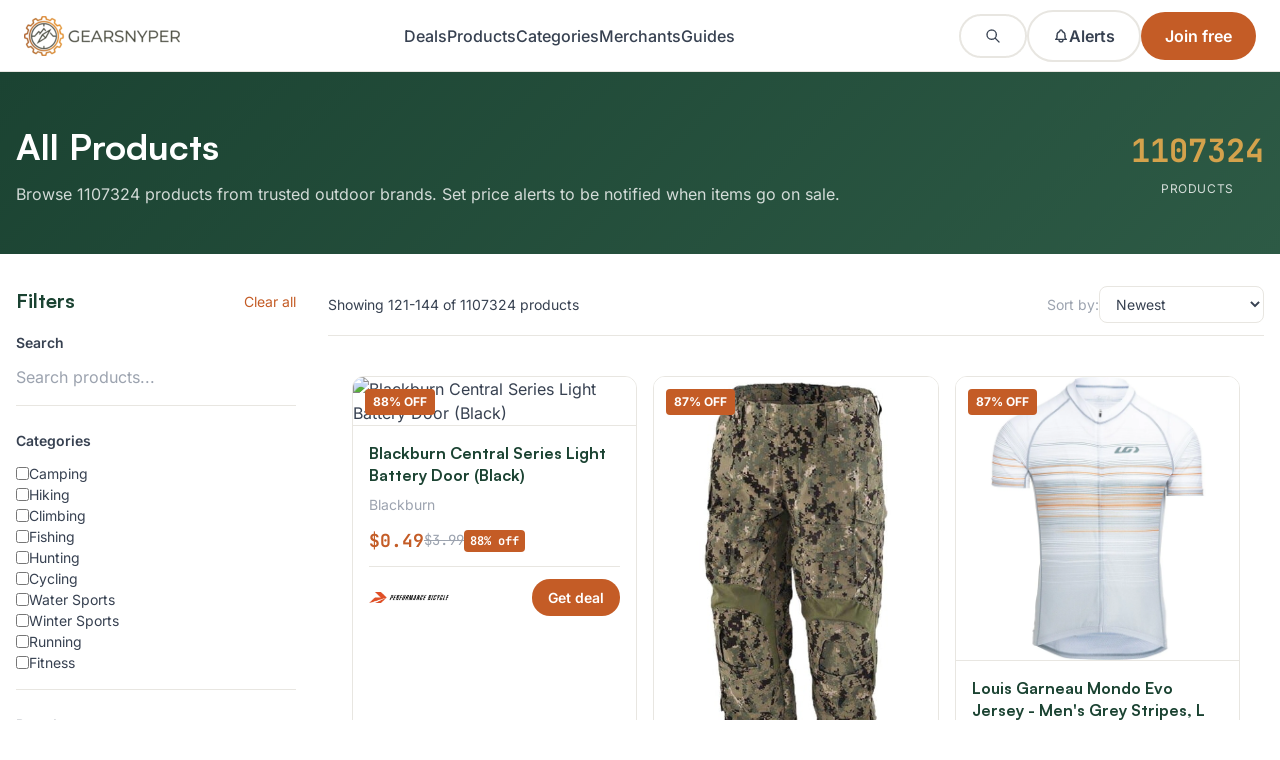

--- FILE ---
content_type: text/css
request_url: https://gearsnyper.com/assets/styles/gearsnyper-tailwind.css?v=
body_size: 15376
content:
*, ::before, ::after {
  --tw-border-spacing-x: 0;
  --tw-border-spacing-y: 0;
  --tw-translate-x: 0;
  --tw-translate-y: 0;
  --tw-rotate: 0;
  --tw-skew-x: 0;
  --tw-skew-y: 0;
  --tw-scale-x: 1;
  --tw-scale-y: 1;
  --tw-pan-x:  ;
  --tw-pan-y:  ;
  --tw-pinch-zoom:  ;
  --tw-scroll-snap-strictness: proximity;
  --tw-gradient-from-position:  ;
  --tw-gradient-via-position:  ;
  --tw-gradient-to-position:  ;
  --tw-ordinal:  ;
  --tw-slashed-zero:  ;
  --tw-numeric-figure:  ;
  --tw-numeric-spacing:  ;
  --tw-numeric-fraction:  ;
  --tw-ring-inset:  ;
  --tw-ring-offset-width: 0px;
  --tw-ring-offset-color: #fff;
  --tw-ring-color: rgb(59 130 246 / 0.5);
  --tw-ring-offset-shadow: 0 0 #0000;
  --tw-ring-shadow: 0 0 #0000;
  --tw-shadow: 0 0 #0000;
  --tw-shadow-colored: 0 0 #0000;
  --tw-blur:  ;
  --tw-brightness:  ;
  --tw-contrast:  ;
  --tw-grayscale:  ;
  --tw-hue-rotate:  ;
  --tw-invert:  ;
  --tw-saturate:  ;
  --tw-sepia:  ;
  --tw-drop-shadow:  ;
  --tw-backdrop-blur:  ;
  --tw-backdrop-brightness:  ;
  --tw-backdrop-contrast:  ;
  --tw-backdrop-grayscale:  ;
  --tw-backdrop-hue-rotate:  ;
  --tw-backdrop-invert:  ;
  --tw-backdrop-opacity:  ;
  --tw-backdrop-saturate:  ;
  --tw-backdrop-sepia:  ;
  --tw-contain-size:  ;
  --tw-contain-layout:  ;
  --tw-contain-paint:  ;
  --tw-contain-style:  ;
}

::backdrop {
  --tw-border-spacing-x: 0;
  --tw-border-spacing-y: 0;
  --tw-translate-x: 0;
  --tw-translate-y: 0;
  --tw-rotate: 0;
  --tw-skew-x: 0;
  --tw-skew-y: 0;
  --tw-scale-x: 1;
  --tw-scale-y: 1;
  --tw-pan-x:  ;
  --tw-pan-y:  ;
  --tw-pinch-zoom:  ;
  --tw-scroll-snap-strictness: proximity;
  --tw-gradient-from-position:  ;
  --tw-gradient-via-position:  ;
  --tw-gradient-to-position:  ;
  --tw-ordinal:  ;
  --tw-slashed-zero:  ;
  --tw-numeric-figure:  ;
  --tw-numeric-spacing:  ;
  --tw-numeric-fraction:  ;
  --tw-ring-inset:  ;
  --tw-ring-offset-width: 0px;
  --tw-ring-offset-color: #fff;
  --tw-ring-color: rgb(59 130 246 / 0.5);
  --tw-ring-offset-shadow: 0 0 #0000;
  --tw-ring-shadow: 0 0 #0000;
  --tw-shadow: 0 0 #0000;
  --tw-shadow-colored: 0 0 #0000;
  --tw-blur:  ;
  --tw-brightness:  ;
  --tw-contrast:  ;
  --tw-grayscale:  ;
  --tw-hue-rotate:  ;
  --tw-invert:  ;
  --tw-saturate:  ;
  --tw-sepia:  ;
  --tw-drop-shadow:  ;
  --tw-backdrop-blur:  ;
  --tw-backdrop-brightness:  ;
  --tw-backdrop-contrast:  ;
  --tw-backdrop-grayscale:  ;
  --tw-backdrop-hue-rotate:  ;
  --tw-backdrop-invert:  ;
  --tw-backdrop-opacity:  ;
  --tw-backdrop-saturate:  ;
  --tw-backdrop-sepia:  ;
  --tw-contain-size:  ;
  --tw-contain-layout:  ;
  --tw-contain-paint:  ;
  --tw-contain-style:  ;
}

/*
! tailwindcss v3.4.18 | MIT License | https://tailwindcss.com
*/

/*
1. Prevent padding and border from affecting element width. (https://github.com/mozdevs/cssremedy/issues/4)
2. Allow adding a border to an element by just adding a border-width. (https://github.com/tailwindcss/tailwindcss/pull/116)
*/

*,
::before,
::after {
  box-sizing: border-box;
  /* 1 */
  border-width: 0;
  /* 2 */
  border-style: solid;
  /* 2 */
  border-color: #e5e7eb;
  /* 2 */
}

::before,
::after {
  --tw-content: '';
}

/*
1. Use a consistent sensible line-height in all browsers.
2. Prevent adjustments of font size after orientation changes in iOS.
3. Use a more readable tab size.
4. Use the user's configured `sans` font-family by default.
5. Use the user's configured `sans` font-feature-settings by default.
6. Use the user's configured `sans` font-variation-settings by default.
7. Disable tap highlights on iOS
*/

html,
:host {
  line-height: 1.5;
  /* 1 */
  -webkit-text-size-adjust: 100%;
  /* 2 */
  -moz-tab-size: 4;
  /* 3 */
  -o-tab-size: 4;
  tab-size: 4;
  /* 3 */
  font-family: Inter, system-ui, sans-serif;
  /* 4 */
  font-feature-settings: normal;
  /* 5 */
  font-variation-settings: normal;
  /* 6 */
  -webkit-tap-highlight-color: transparent;
  /* 7 */
}

/*
1. Remove the margin in all browsers.
2. Inherit line-height from `html` so users can set them as a class directly on the `html` element.
*/

body {
  margin: 0;
  /* 1 */
  line-height: inherit;
  /* 2 */
}

/*
1. Add the correct height in Firefox.
2. Correct the inheritance of border color in Firefox. (https://bugzilla.mozilla.org/show_bug.cgi?id=190655)
3. Ensure horizontal rules are visible by default.
*/

hr {
  height: 0;
  /* 1 */
  color: inherit;
  /* 2 */
  border-top-width: 1px;
  /* 3 */
}

/*
Add the correct text decoration in Chrome, Edge, and Safari.
*/

abbr:where([title]) {
  -webkit-text-decoration: underline dotted;
  text-decoration: underline dotted;
}

/*
Remove the default font size and weight for headings.
*/

h1,
h2,
h3,
h4,
h5,
h6 {
  font-size: inherit;
  font-weight: inherit;
}

/*
Reset links to optimize for opt-in styling instead of opt-out.
*/

a {
  color: inherit;
  text-decoration: inherit;
}

/*
Add the correct font weight in Edge and Safari.
*/

b,
strong {
  font-weight: bolder;
}

/*
1. Use the user's configured `mono` font-family by default.
2. Use the user's configured `mono` font-feature-settings by default.
3. Use the user's configured `mono` font-variation-settings by default.
4. Correct the odd `em` font sizing in all browsers.
*/

code,
kbd,
samp,
pre {
  font-family: ui-monospace, SFMono-Regular, Menlo, Monaco, Consolas, "Liberation Mono", "Courier New", monospace;
  /* 1 */
  font-feature-settings: normal;
  /* 2 */
  font-variation-settings: normal;
  /* 3 */
  font-size: 1em;
  /* 4 */
}

/*
Add the correct font size in all browsers.
*/

small {
  font-size: 80%;
}

/*
Prevent `sub` and `sup` elements from affecting the line height in all browsers.
*/

sub,
sup {
  font-size: 75%;
  line-height: 0;
  position: relative;
  vertical-align: baseline;
}

sub {
  bottom: -0.25em;
}

sup {
  top: -0.5em;
}

/*
1. Remove text indentation from table contents in Chrome and Safari. (https://bugs.chromium.org/p/chromium/issues/detail?id=999088, https://bugs.webkit.org/show_bug.cgi?id=201297)
2. Correct table border color inheritance in all Chrome and Safari. (https://bugs.chromium.org/p/chromium/issues/detail?id=935729, https://bugs.webkit.org/show_bug.cgi?id=195016)
3. Remove gaps between table borders by default.
*/

table {
  text-indent: 0;
  /* 1 */
  border-color: inherit;
  /* 2 */
  border-collapse: collapse;
  /* 3 */
}

/*
1. Change the font styles in all browsers.
2. Remove the margin in Firefox and Safari.
3. Remove default padding in all browsers.
*/

button,
input,
optgroup,
select,
textarea {
  font-family: inherit;
  /* 1 */
  font-feature-settings: inherit;
  /* 1 */
  font-variation-settings: inherit;
  /* 1 */
  font-size: 100%;
  /* 1 */
  font-weight: inherit;
  /* 1 */
  line-height: inherit;
  /* 1 */
  letter-spacing: inherit;
  /* 1 */
  color: inherit;
  /* 1 */
  margin: 0;
  /* 2 */
  padding: 0;
  /* 3 */
}

/*
Remove the inheritance of text transform in Edge and Firefox.
*/

button,
select {
  text-transform: none;
}

/*
1. Correct the inability to style clickable types in iOS and Safari.
2. Remove default button styles.
*/

button,
input:where([type='button']),
input:where([type='reset']),
input:where([type='submit']) {
  -webkit-appearance: button;
  /* 1 */
  background-color: transparent;
  /* 2 */
  background-image: none;
  /* 2 */
}

/*
Use the modern Firefox focus style for all focusable elements.
*/

:-moz-focusring {
  outline: auto;
}

/*
Remove the additional `:invalid` styles in Firefox. (https://github.com/mozilla/gecko-dev/blob/2f9eacd9d3d995c937b4251a5557d95d494c9be1/layout/style/res/forms.css#L728-L737)
*/

:-moz-ui-invalid {
  box-shadow: none;
}

/*
Add the correct vertical alignment in Chrome and Firefox.
*/

progress {
  vertical-align: baseline;
}

/*
Correct the cursor style of increment and decrement buttons in Safari.
*/

::-webkit-inner-spin-button,
::-webkit-outer-spin-button {
  height: auto;
}

/*
1. Correct the odd appearance in Chrome and Safari.
2. Correct the outline style in Safari.
*/

[type='search'] {
  -webkit-appearance: textfield;
  /* 1 */
  outline-offset: -2px;
  /* 2 */
}

/*
Remove the inner padding in Chrome and Safari on macOS.
*/

::-webkit-search-decoration {
  -webkit-appearance: none;
}

/*
1. Correct the inability to style clickable types in iOS and Safari.
2. Change font properties to `inherit` in Safari.
*/

::-webkit-file-upload-button {
  -webkit-appearance: button;
  /* 1 */
  font: inherit;
  /* 2 */
}

/*
Add the correct display in Chrome and Safari.
*/

summary {
  display: list-item;
}

/*
Removes the default spacing and border for appropriate elements.
*/

blockquote,
dl,
dd,
h1,
h2,
h3,
h4,
h5,
h6,
hr,
figure,
p,
pre {
  margin: 0;
}

fieldset {
  margin: 0;
  padding: 0;
}

legend {
  padding: 0;
}

ol,
ul,
menu {
  list-style: none;
  margin: 0;
  padding: 0;
}

/*
Reset default styling for dialogs.
*/

dialog {
  padding: 0;
}

/*
Prevent resizing textareas horizontally by default.
*/

textarea {
  resize: vertical;
}

/*
1. Reset the default placeholder opacity in Firefox. (https://github.com/tailwindlabs/tailwindcss/issues/3300)
2. Set the default placeholder color to the user's configured gray 400 color.
*/

input::-moz-placeholder, textarea::-moz-placeholder {
  opacity: 1;
  /* 1 */
  color: #9ca3af;
  /* 2 */
}

input::placeholder,
textarea::placeholder {
  opacity: 1;
  /* 1 */
  color: #9ca3af;
  /* 2 */
}

/*
Set the default cursor for buttons.
*/

button,
[role="button"] {
  cursor: pointer;
}

/*
Make sure disabled buttons don't get the pointer cursor.
*/

:disabled {
  cursor: default;
}

/*
1. Make replaced elements `display: block` by default. (https://github.com/mozdevs/cssremedy/issues/14)
2. Add `vertical-align: middle` to align replaced elements more sensibly by default. (https://github.com/jensimmons/cssremedy/issues/14#issuecomment-634934210)
   This can trigger a poorly considered lint error in some tools but is included by design.
*/

img,
svg,
video,
canvas,
audio,
iframe,
embed,
object {
  display: block;
  /* 1 */
  vertical-align: middle;
  /* 2 */
}

/*
Constrain images and videos to the parent width and preserve their intrinsic aspect ratio. (https://github.com/mozdevs/cssremedy/issues/14)
*/

img,
video {
  max-width: 100%;
  height: auto;
}

/* Make elements with the HTML hidden attribute stay hidden by default */

[hidden]:where(:not([hidden="until-found"])) {
  display: none;
}

.fixed {
  position: fixed;
}

.absolute {
  position: absolute;
}

.relative {
  position: relative;
}

.block {
  display: block;
}

.flex {
  display: flex;
}

.hidden {
  display: none;
}

.transform {
  transform: translate(var(--tw-translate-x), var(--tw-translate-y)) rotate(var(--tw-rotate)) skewX(var(--tw-skew-x)) skewY(var(--tw-skew-y)) scaleX(var(--tw-scale-x)) scaleY(var(--tw-scale-y));
}

.border {
  border-width: 1px;
}

.blur {
  --tw-blur: blur(8px);
  filter: var(--tw-blur) var(--tw-brightness) var(--tw-contrast) var(--tw-grayscale) var(--tw-hue-rotate) var(--tw-invert) var(--tw-saturate) var(--tw-sepia) var(--tw-drop-shadow);
}

.backdrop-filter {
  backdrop-filter: var(--tw-backdrop-blur) var(--tw-backdrop-brightness) var(--tw-backdrop-contrast) var(--tw-backdrop-grayscale) var(--tw-backdrop-hue-rotate) var(--tw-backdrop-invert) var(--tw-backdrop-opacity) var(--tw-backdrop-saturate) var(--tw-backdrop-sepia);
}

.transition {
  transition-property: color, background-color, border-color, text-decoration-color, fill, stroke, opacity, box-shadow, transform, filter, backdrop-filter;
  transition-timing-function: cubic-bezier(0.4, 0, 0.2, 1);
  transition-duration: 150ms;
}

/* ============================================
   GearSnyper Brand Design System
   Following docs/design/branding.md
   ============================================ */

:root {
  /* Colors - Primary (from branding.md) */
  --color-dark-green: #1B4332;
  --color-forest: #2D5A45;
  --color-rust: #C45C26;
  --color-gold: #D4A24C;
  --color-sky: #8BA4B4;
  /* Colors - Neutral */
  --color-white: #FFFFFF;
  --color-off-white: #F5F3EF;
  --color-light-gray: #E8E6E1;
  --color-mid-gray: #9CA3AF;
  --color-dark-gray: #374151;
  --color-black: #1F2937;
  /* Colors - Semantic */
  --color-success: #059669;
  --color-warning: #D97706;
  --color-error: #DC2626;
  --color-info: #3B82F6;
  /* Typography */
  --font-heading: 'Satoshi', system-ui, -apple-system, sans-serif;
  --font-body: 'Inter', system-ui, -apple-system, sans-serif;
  --font-mono: 'JetBrains Mono', ui-monospace, monospace;
  /* Spacing */
  --space-1: 0.25rem;
  --space-2: 0.5rem;
  --space-3: 0.75rem;
  --space-4: 1rem;
  --space-5: 1.5rem;
  --space-6: 2rem;
  --space-8: 3rem;
  --space-10: 4rem;
  --space-12: 6rem;
  /* Layout */
  --container-max: 1400px;
  --header-height: 72px;
  /* Borders */
  --radius-sm: 4px;
  --radius-md: 8px;
  --radius-lg: 12px;
  --radius-full: 9999px;
  /* Shadows */
  --shadow-sm: 0 1px 3px rgba(0, 0, 0, 0.08);
  --shadow-md: 0 4px 12px rgba(0, 0, 0, 0.1);
  --shadow-lg: 0 12px 24px rgba(0, 0, 0, 0.12);
  /* Transitions */
  --transition-fast: 150ms ease;
  --transition-base: 200ms ease;
  --transition-slow: 300ms ease;
}

/* ============================================
   Base Styles
   ============================================ */

* {
  box-sizing: border-box;
}

html {
  font-size: 16px;
  scroll-behavior: smooth;
}

body {
  margin: 0;
  font-family: var(--font-body);
  color: var(--color-dark-gray);
  background: var(--color-white);
  line-height: 1.5;
  -webkit-font-smoothing: antialiased;
}

/* ============================================
   Page Layout
   ============================================ */

.page-wrapper {
  min-height: 100vh;
  display: flex;
  flex-direction: column;
  background: var(--color-white);
}

.container {
  width: 100%;
  max-width: var(--container-max);
  margin: 0 auto;
  padding: 0 var(--space-5);
}

/* ============================================
   Navigation
   ============================================ */

.nav {
  background: var(--color-white);
  border-bottom: 1px solid var(--color-light-gray);
  position: sticky;
  top: 0;
  z-index: 50;
  height: var(--header-height);
}

.nav-inner {
  max-width: var(--container-max);
  margin: 0 auto;
  padding: 0 var(--space-5);
  height: 100%;
  display: flex;
  align-items: center;
  justify-content: space-between;
}

.logo-wrap {
  display: flex;
  align-items: center;
  gap: var(--space-3);
  text-decoration: none;
}

.logo-mark {
  width: 40px;
  height: 40px;
  background: var(--color-dark-green);
  border-radius: var(--radius-md);
  display: flex;
  align-items: center;
  justify-content: center;
  position: relative;
}

.logo-crosshair {
  width: 20px;
  height: 20px;
  border: 2px solid var(--color-rust);
  border-radius: 50%;
  position: relative;
}

.logo-crosshair::before,
.logo-crosshair::after {
  content: '';
  position: absolute;
  background: var(--color-rust);
}

.logo-crosshair::before {
  width: 2px;
  height: 100%;
  left: 50%;
  transform: translateX(-50%);
}

.logo-crosshair::after {
  width: 100%;
  height: 2px;
  top: 50%;
  transform: translateY(-50%);
}

.logo-text {
  font-family: var(--font-heading);
  font-size: 1.5rem;
  font-weight: 700;
  color: var(--color-dark-green);
}

.logo-text span {
  font-weight: 400;
}

.nav-links {
  display: flex;
  gap: var(--space-6);
}

.nav-link {
  font-weight: 500;
  color: var(--color-dark-gray);
  text-decoration: none;
  transition: color var(--transition-base);
}

.nav-link:hover {
  color: var(--color-dark-green);
}

.nav-link--active {
  color: var(--color-dark-green);
  font-weight: 600;
}

.nav-cta {
  display: flex;
  align-items: center;
  gap: var(--space-3);
}

/* ============================================
   Header Search
   ============================================ */

.search-container {
  position: relative;
  display: flex;
  align-items: center;
}

.header-search-panel {
  position: absolute;
  top: 50%;
  right: 0;
  transform: translateY(-50%);
  display: flex;
  flex-direction: column;
  width: 0;
  max-width: 400px;
  opacity: 0;
  overflow: hidden;
  transition: width var(--transition-base), opacity var(--transition-base);
  z-index: 100;
}

.header-search-panel.active {
  width: 300px;
  opacity: 1;
}

@media (min-width: 768px) {
  .header-search-panel.active {
    width: 350px;
  }
}

.header-search-form {
  position: relative;
  width: 100%;
}

.header-search-input {
  width: 100%;
  padding: var(--space-3) var(--space-4);
  font-family: var(--font-body);
  font-size: 0.9375rem;
  color: var(--color-dark-gray);
  background: var(--color-off-white);
  border: 2px solid var(--color-light-gray);
  border-radius: var(--radius-md);
  outline: none;
  transition: border-color var(--transition-base), box-shadow var(--transition-base);
}

.header-search-input:focus {
  border-color: var(--color-dark-green);
  box-shadow: 0 0 0 3px rgba(27, 67, 50, 0.1);
}

.header-search-input::-moz-placeholder {
  color: var(--color-mid-gray);
}

.header-search-input::placeholder {
  color: var(--color-mid-gray);
}

.header-search-results {
  position: absolute;
  top: 100%;
  left: 0;
  right: 0;
  margin-top: var(--space-2);
  background: var(--color-white);
  border: 1px solid var(--color-light-gray);
  border-radius: var(--radius-md);
  box-shadow: var(--shadow-lg);
  max-height: 400px;
  overflow-y: auto;
  z-index: 101;
}

.header-search-results:empty {
  display: none;
}

.search-hint {
  padding: var(--space-4);
  color: var(--color-mid-gray);
  font-size: 0.875rem;
  text-align: center;
}

.search-spinner {
  position: absolute;
  right: var(--space-3);
  top: 50%;
  transform: translateY(-50%);
  color: var(--color-mid-gray);
  font-size: 0.75rem;
}

.search-spinner.htmx-indicator {
  display: none;
}

.htmx-request .search-spinner.htmx-indicator,
.htmx-request.search-spinner.htmx-indicator {
  display: block;
}

/* Search result items */

.search-result-item {
  display: flex;
  align-items: center;
  gap: var(--space-3);
  padding: var(--space-3) var(--space-4);
  text-decoration: none;
  color: var(--color-dark-gray);
  border-bottom: 1px solid var(--color-light-gray);
  transition: background-color var(--transition-fast);
}

.search-result-item:last-child {
  border-bottom: none;
}

.search-result-item:hover {
  background-color: var(--color-off-white);
}

.search-result-image {
  width: 48px;
  height: 48px;
  -o-object-fit: contain;
     object-fit: contain;
  background: var(--color-white);
  border-radius: var(--radius-sm);
  flex-shrink: 0;
}

.search-result-info {
  flex: 1;
  min-width: 0;
}

.search-result-title {
  font-size: 0.875rem;
  font-weight: 500;
  color: var(--color-dark-gray);
  white-space: nowrap;
  overflow: hidden;
  text-overflow: ellipsis;
}

.search-result-price {
  font-family: var(--font-mono);
  font-size: 0.8125rem;
  font-weight: 600;
  color: var(--color-rust);
  margin-top: var(--space-1);
}

.search-no-results {
  padding: var(--space-5);
  text-align: center;
  color: var(--color-mid-gray);
  font-size: 0.875rem;
}

/* ============================================
   Buttons
   ============================================ */

.btn {
  display: inline-flex;
  align-items: center;
  justify-content: center;
  gap: var(--space-2);
  font-family: var(--font-body);
  font-weight: 600;
  font-size: 1rem;
  padding: 0.75rem 1.5rem;
  border-radius: var(--radius-full);
  border: none;
  cursor: pointer;
  text-decoration: none;
  transition: all var(--transition-base);
}

.btn-primary {
  background: var(--color-rust);
  color: white;
}

.btn-primary:hover {
  background: #A84D1F;
  transform: translateY(-1px);
}

.btn-secondary {
  background: var(--color-dark-green);
  color: white;
}

.btn-secondary:hover {
  background: var(--color-forest);
  transform: translateY(-1px);
}

.btn-ghost {
  background: transparent;
  color: var(--color-dark-gray);
  border: 2px solid var(--color-light-gray);
}

.btn-ghost:hover {
  border-color: var(--color-dark-green);
  color: var(--color-dark-green);
}

.btn-deal {
  background: var(--color-rust);
  color: white;
  font-weight: 600;
  padding: 0.5rem 1rem;
  border-radius: var(--radius-full);
  font-size: 0.875rem;
  text-decoration: none;
  display: inline-flex;
  align-items: center;
  gap: var(--space-1);
  transition: all var(--transition-base);
}

.btn-deal:hover {
  background: #A84D1F;
  transform: translateY(-1px);
}

/* ============================================
   Hero Section
   ============================================ */

.hero {
  padding: var(--space-12) 0;
  background:
    linear-gradient(
      135deg,
      rgba(27, 67, 50, 0.55) 0%,
      rgba(27, 67, 50, 0.4) 50%,
      rgba(45, 90, 69, 0.35) 100%
    ),
    url('/assets/images/backgrounds/canyon.jpeg');
  background-size: cover;
  background-position: center;
  background-repeat: no-repeat;
  position: relative;
}

.hero-inner {
  max-width: var(--container-max);
  margin: 0 auto;
  padding: 0 var(--space-5);
  display: grid;
  grid-template-columns: 1fr 400px;
  gap: var(--space-10);
  align-items: center;
}

.hero-eyebrow {
  font-size: 0.875rem;
  font-weight: 500;
  color: var(--color-gold);
  text-transform: uppercase;
  letter-spacing: 0.05em;
  margin-bottom: var(--space-3);
}

.hero-title {
  font-family: var(--font-heading);
  font-size: 3rem;
  font-weight: 900;
  line-height: 1.1;
  letter-spacing: -0.02em;
  color: var(--color-white);
  margin: 0 0 var(--space-5) 0;
  text-shadow: 0 2px 4px rgba(0, 0, 0, 0.1);
}

.hero-title span {
  color: var(--color-gold);
}

.hero-subtitle {
  font-size: 1.125rem;
  color: var(--color-off-white);
  line-height: 1.6;
  margin: 0 0 var(--space-6) 0;
  max-width: 520px;
}

.hero-search {
  margin-bottom: var(--space-5);
}

.search-box {
  display: flex;
  gap: var(--space-2);
  background: var(--color-off-white);
  padding: var(--space-2);
  border-radius: var(--radius-full);
  border: 2px solid var(--color-light-gray);
}

.search-input {
  flex: 1;
  border: none;
  background: transparent;
  padding: 0.75rem 1rem;
  font-family: var(--font-body);
  font-size: 1rem;
  color: var(--color-dark-gray);
}

.search-input::-moz-placeholder {
  color: var(--color-mid-gray);
}

.search-input::placeholder {
  color: var(--color-mid-gray);
}

.search-input:focus {
  outline: none;
}

.btn-search {
  background: var(--color-rust);
  color: white;
  border: none;
  padding: 0.75rem 1.5rem;
  border-radius: var(--radius-full);
  font-weight: 600;
  cursor: pointer;
  display: flex;
  align-items: center;
  gap: var(--space-2);
  transition: background var(--transition-base);
}

.btn-search:hover {
  background: #A84D1F;
}

.hero-meta {
  display: flex;
  gap: var(--space-4);
  flex-wrap: wrap;
}

.hero-meta-pill {
  display: flex;
  align-items: center;
  gap: var(--space-2);
  font-size: 0.875rem;
  color: rgba(255, 255, 255, 0.9);
}

.hero-meta-pill span {
  color: var(--color-gold);
}

/* Hero Featured Deal Card */

.hero-side-card {
  background: var(--color-white);
  border: 1px solid var(--color-light-gray);
  border-radius: var(--radius-lg);
  overflow: hidden;
  box-shadow: var(--shadow-md);
}

.hero-side-header {
  padding: var(--space-4);
  border-bottom: 1px solid var(--color-light-gray);
  display: flex;
  justify-content: space-between;
  align-items: center;
}

.hero-side-title {
  font-weight: 600;
  color: var(--color-dark-green);
  font-size: 0.875rem;
}

.hero-badge {
  background: var(--color-gold);
  color: var(--color-dark-green);
  font-size: 0.75rem;
  font-weight: 700;
  padding: 0.25rem 0.5rem;
  border-radius: var(--radius-sm);
}

.hero-side-deal {
  padding: var(--space-4);
}

.hero-side-image {
  width: 100%;
  height: 180px;
  background-size: contain;
  background-position: center;
  background-repeat: no-repeat;
  background-color: var(--color-white);
  border-radius: var(--radius-md);
  margin-bottom: var(--space-4);
}

.hero-side-info h3 {
  font-family: var(--font-heading);
  font-size: 1.125rem;
  font-weight: 600;
  color: var(--color-dark-green);
  margin: 0 0 var(--space-3) 0;
  line-height: 1.3;
}

.hero-price-row {
  display: flex;
  align-items: center;
  gap: var(--space-3);
  margin-bottom: var(--space-2);
}

.hero-price-current {
  font-family: var(--font-mono);
  font-size: 1.5rem;
  font-weight: 700;
  color: var(--color-rust);
}

.hero-price-old {
  font-family: var(--font-mono);
  font-size: 1rem;
  color: var(--color-mid-gray);
  text-decoration: line-through;
}

.hero-price-badge {
  background: var(--color-rust);
  color: white;
  font-family: var(--font-mono);
  font-size: 0.75rem;
  font-weight: 700;
  padding: 0.25rem 0.5rem;
  border-radius: var(--radius-sm);
}

.hero-side-footer {
  padding: var(--space-4);
  border-top: 1px solid var(--color-light-gray);
  display: flex;
  justify-content: space-between;
  align-items: center;
}

.hero-timer {
  display: flex;
  align-items: center;
  gap: var(--space-2);
  font-size: 0.875rem;
  color: var(--color-dark-gray);
}

.hero-timer-dot {
  width: 8px;
  height: 8px;
  background: var(--color-success);
  border-radius: 50%;
  animation: pulse 2s infinite;
}

@keyframes pulse {
  0%, 100% {
    opacity: 1;
  }

  50% {
    opacity: 0.5;
  }
}

/* ============================================
   Main Content
   ============================================ */

.main {
  flex: 1;
  background: var(--color-white);
  padding-bottom: var(--space-12);
}

.section {
  padding: var(--space-10) 0;
}

.section--alt {
  background: var(--color-off-white);
}

.section-inner {
  max-width: var(--container-max);
  margin: 0 auto;
  padding: 0 var(--space-5);
}

.section-header {
  display: flex;
  justify-content: space-between;
  align-items: flex-end;
  margin-bottom: var(--space-6);
}

.section-title {
  font-family: var(--font-heading);
  font-size: 1.75rem;
  font-weight: 700;
  color: var(--color-dark-green);
  margin: 0 0 var(--space-2) 0;
}

.section-subtitle {
  font-size: 1rem;
  color: var(--color-mid-gray);
  margin: 0;
}

.section-link {
  font-weight: 500;
  color: var(--color-rust);
  text-decoration: none;
  white-space: nowrap;
}

.section-link:hover {
  text-decoration: underline;
}

/* ============================================
   Deal Cards
   ============================================ */

.deal-row {
  display: grid;
  grid-template-columns: repeat(3, 1fr);
  gap: var(--space-5);
  background: var(--color-white);
  padding: var(--space-5);
  border-radius: var(--radius-lg);
}

.deal-card {
  background: var(--color-white);
  border: 1px solid var(--color-light-gray);
  border-radius: var(--radius-lg);
  overflow: hidden;
  transition: all var(--transition-base);
  position: relative;
}

.deal-card:hover {
  transform: translateY(-4px);
  border-color: transparent;
  box-shadow: var(--shadow-lg);
}

.deal-badge-top {
  position: absolute;
  top: var(--space-3);
  left: var(--space-3);
  background: var(--color-rust);
  color: white;
  font-size: 0.75rem;
  font-weight: 700;
  padding: 0.25rem 0.5rem;
  border-radius: var(--radius-sm);
  text-transform: uppercase;
}

.deal-image {
  width: 100%;
  aspect-ratio: 4/3;
  background-color: var(--color-white);
  background-size: contain;
  background-position: center;
  background-repeat: no-repeat;
  display: flex;
  align-items: center;
  justify-content: center;
  overflow: hidden;
}

.deal-image img {
  max-width: 100%;
  max-height: 100%;
  width: auto;
  height: auto;
  -o-object-fit: contain;
     object-fit: contain;
}

.deal-content {
  padding: var(--space-4);
  border-top: 1px solid var(--color-light-gray);
}

.deal-title {
  font-family: var(--font-heading);
  font-size: 1rem;
  font-weight: 600;
  color: var(--color-dark-green);
  margin: 0 0 var(--space-2) 0;
  line-height: 1.4;
  display: -webkit-box;
  -webkit-line-clamp: 2;
  -webkit-box-orient: vertical;
  overflow: hidden;
}

.deal-meta {
  font-size: 0.875rem;
  color: var(--color-mid-gray);
  margin-bottom: var(--space-3);
}

.deal-price-row {
  display: flex;
  align-items: center;
  gap: var(--space-2);
  margin-bottom: var(--space-3);
}

.deal-price {
  font-family: var(--font-mono);
  font-size: 1.125rem;
  font-weight: 700;
  color: var(--color-rust);
}

.deal-old-price {
  font-family: var(--font-mono);
  font-size: 0.875rem;
  color: var(--color-mid-gray);
  text-decoration: line-through;
}

.deal-discount {
  background: var(--color-rust);
  color: white;
  font-family: var(--font-mono);
  font-size: 0.75rem;
  font-weight: 700;
  padding: 0.125rem 0.375rem;
  border-radius: var(--radius-sm);
}

.deal-footer {
  display: flex;
  justify-content: space-between;
  align-items: center;
  padding-top: var(--space-3);
  border-top: 1px solid var(--color-light-gray);
}

.deal-merchant {
  font-size: 0.75rem;
  color: var(--color-mid-gray);
}

.deal-merchant-link {
  display: flex;
  align-items: center;
  text-decoration: none;
}

.deal-merchant-link:hover .deal-merchant {
  color: var(--color-dark-green);
}

.deal-merchant-logo {
  max-height: 24px;
  max-width: 80px;
  -o-object-fit: contain;
     object-fit: contain;
}

/* ============================================
   Category Cards
   ============================================ */

.category-grid {
  display: grid;
  grid-template-columns: repeat(5, 1fr);
  gap: var(--space-4);
}

.category-card {
  background: var(--color-off-white);
  border: 1px solid var(--color-light-gray);
  border-radius: var(--radius-lg);
  padding: var(--space-5);
  text-decoration: none;
  text-align: center;
  transition: all var(--transition-base);
}

.category-card:hover {
  background: var(--color-white);
  border-color: var(--color-dark-green);
  transform: translateY(-2px);
  box-shadow: var(--shadow-md);
}

.category-icon {
  font-size: 2rem;
  margin-bottom: var(--space-3);
}

.category-label {
  font-family: var(--font-heading);
  font-weight: 600;
  color: var(--color-dark-green);
  margin-bottom: var(--space-2);
}

.category-prompt {
  font-size: 0.875rem;
  color: var(--color-mid-gray);
  line-height: 1.4;
}

/* ============================================
   Signup Panel
   ============================================ */

.signup-panel {
  background: var(--color-off-white);
  border-radius: var(--radius-lg);
  padding: var(--space-8);
  display: grid;
  grid-template-columns: 1fr 1fr;
  gap: var(--space-8);
  align-items: center;
}

.signup-title {
  font-family: var(--font-heading);
  font-size: 1.75rem;
  font-weight: 700;
  color: var(--color-dark-green);
  margin: 0 0 var(--space-3) 0;
}

.signup-text {
  color: var(--color-dark-gray);
  margin: 0;
  line-height: 1.6;
}

.signup-form {
  display: flex;
  gap: var(--space-3);
}

.signup-input {
  flex: 1;
  padding: 0.75rem 1rem;
  font-family: var(--font-body);
  font-size: 1rem;
  border: 2px solid var(--color-light-gray);
  border-radius: var(--radius-md);
  background: var(--color-white);
}

.signup-input:focus {
  outline: none;
  border-color: var(--color-dark-green);
}

.signup-detail {
  font-size: 0.875rem;
  color: var(--color-mid-gray);
  margin-top: var(--space-3);
}

/* ============================================
   Footer
   ============================================ */

.footer {
  background: var(--color-dark-green);
  color: white;
  padding: var(--space-6) 0;
}

.footer-inner {
  max-width: var(--container-max);
  margin: 0 auto;
  padding: 0 var(--space-5);
  display: flex;
  justify-content: space-between;
  align-items: center;
}

.footer-links {
  display: flex;
  gap: var(--space-6);
}

.footer-links a {
  color: rgba(255, 255, 255, 0.8);
  text-decoration: none;
  font-size: 0.875rem;
  transition: color var(--transition-base);
}

.footer-links a:hover {
  color: white;
}

/* ============================================
   Responsive Design
   ============================================ */

@media (max-width: 1024px) {
  .hero-inner {
    grid-template-columns: 1fr;
    gap: var(--space-8);
  }

  .hero-side-card {
    max-width: 400px;
  }

  .deal-row {
    grid-template-columns: repeat(2, 1fr);
  }

  .category-grid {
    grid-template-columns: repeat(3, 1fr);
  }

  .signup-panel {
    grid-template-columns: 1fr;
    text-align: center;
  }
}

@media (max-width: 768px) {
  .nav-links {
    display: none;
  }

  .hero-title {
    font-size: 2.25rem;
  }

  .deal-row {
    grid-template-columns: 1fr;
  }

  .category-grid {
    grid-template-columns: repeat(2, 1fr);
  }

  .footer-inner {
    flex-direction: column;
    gap: var(--space-4);
    text-align: center;
  }

  .signup-form {
    flex-direction: column;
  }
}

/* ============================================
   Utility Classes
   ============================================ */

.text-rust {
  color: var(--color-rust);
}

.text-green {
  color: var(--color-dark-green);
}

.text-gold {
  color: var(--color-gold);
}

.bg-off-white {
  background: var(--color-off-white);
}

/* ============================================
   Search Page
   ============================================ */

.search-page {
  min-height: 100vh;
}

.search-header {
  background: var(--color-off-white);
  padding: var(--space-6) 0;
  border-bottom: 1px solid var(--color-light-gray);
}

.search-header-inner {
  max-width: var(--container-max);
  margin: 0 auto;
  padding: 0 var(--space-4);
}

.search-box-page {
  max-width: 600px;
}

.search-content {
  max-width: var(--container-max);
  margin: 0 auto;
  padding: var(--space-6) var(--space-4);
}

.search-content-inner {
  display: grid;
  grid-template-columns: 280px 1fr;
  gap: var(--space-6);
}

@media (max-width: 1024px) {
  .search-content-inner {
    grid-template-columns: 1fr;
  }
}

/* Mobile Filter Toggle Button */

.filter-toggle-mobile {
  display: none;
  align-items: center;
  justify-content: center;
  gap: var(--space-2);
  width: 100%;
  padding: var(--space-3) var(--space-4);
  margin-bottom: var(--space-4);
  background: var(--color-dark-green);
  color: white;
  border: none;
  border-radius: var(--radius-md);
  font-family: var(--font-body);
  font-size: 0.9375rem;
  font-weight: 600;
  cursor: pointer;
  transition: background 0.2s ease;
}

.filter-toggle-mobile:hover {
  background: var(--color-dark-green-hover, #1a3a2a);
}

.filter-toggle-mobile svg {
  width: 18px;
  height: 18px;
}

.filter-toggle-mobile .filter-toggle-icon-close {
  display: none;
}

.filter-toggle-mobile.active .filter-toggle-icon-open {
  display: none;
}

.filter-toggle-mobile.active .filter-toggle-icon-close {
  display: block;
}

@media (max-width: 1024px) {
  .filter-toggle-mobile {
    display: flex;
  }

  .filter-sidebar {
    display: none;
    margin-bottom: var(--space-4);
    background: var(--color-off-white, #f8f8f8);
    border-radius: var(--radius-md);
    padding: var(--space-4);
  }

  .filter-sidebar.active {
    display: block;
    animation: slideDown 0.2s ease-out;
  }

  @keyframes slideDown {
    from {
      opacity: 0;
      transform: translateY(-10px);
    }

    to {
      opacity: 1;
      transform: translateY(0);
    }
  }
}

/* Filter Sidebar */

.filter-sidebar {
  position: sticky;
  top: calc(var(--header-height) + var(--space-4));
  max-height: calc(100vh - var(--header-height) - var(--space-8));
  overflow-y: auto;
}

.filter-header {
  display: flex;
  justify-content: space-between;
  align-items: center;
  margin-bottom: var(--space-4);
}

.filter-header h3 {
  font-family: var(--font-heading);
  font-size: 1.25rem;
  font-weight: 600;
  color: var(--color-dark-green);
}

.filter-clear {
  font-size: 0.875rem;
  color: var(--color-rust);
}

.filter-group {
  margin-bottom: var(--space-5);
  padding-bottom: var(--space-4);
  border-bottom: 1px solid var(--color-light-gray);
}

.filter-group-title {
  font-size: 0.875rem;
  font-weight: 600;
  color: var(--color-dark-gray);
  margin-bottom: var(--space-3);
}

.filter-options {
  display: flex;
  flex-direction: column;
  gap: var(--space-2);
}

.filter-options-scroll {
  max-height: 200px;
  overflow-y: auto;
}

.filter-option {
  display: flex;
  align-items: center;
  gap: var(--space-2);
  cursor: pointer;
  font-size: 0.875rem;
}

.filter-option input[type="checkbox"] {
  accent-color: var(--color-dark-green);
}

.filter-price-inputs {
  display: flex;
  align-items: center;
  gap: var(--space-2);
}

.filter-price-input {
  width: 100px;
  padding: var(--space-2) var(--space-3);
  border: 1px solid var(--color-light-gray);
  border-radius: var(--radius-md);
  font-size: 0.875rem;
}

.filter-price-separator {
  color: var(--color-mid-gray);
}

.filter-select {
  width: 100%;
  padding: var(--space-2) var(--space-3);
  border: 1px solid var(--color-light-gray);
  border-radius: var(--radius-md);
  font-size: 0.875rem;
  background: white;
}

/* Results Container */

.results-container {
  min-height: 400px;
  position: relative;
}

/* Loading Overlay - HTMX indicator */

.loading-overlay {
  display: none;
  position: absolute;
  top: 0;
  left: 0;
  right: 0;
  bottom: 0;
  background: rgba(255, 255, 255, 0.92);
  z-index: 10;
  flex-direction: column;
  align-items: center;
  justify-content: center;
  gap: var(--space-3);
  border-radius: var(--radius-md);
  opacity: 0;
  transition: opacity 0.15s ease-out;
  backdrop-filter: blur(2px);
}

/* HTMX adds htmx-request class during requests */

.loading-overlay.htmx-request {
  display: flex;
  opacity: 1;
}

.loading-spinner {
  width: 40px;
  height: 40px;
  border: 3px solid var(--color-light-gray);
  border-top-color: var(--forest-deep);
  border-radius: 50%;
  animation: spin 0.8s linear infinite;
}

@keyframes spin {
  to {
    transform: rotate(360deg);
  }
}

.loading-text {
  font-size: 0.875rem;
  color: var(--color-dark-gray);
  font-weight: 500;
}

.results-header {
  display: flex;
  justify-content: space-between;
  align-items: center;
  margin-bottom: var(--space-4);
  padding-bottom: var(--space-3);
  border-bottom: 1px solid var(--color-light-gray);
}

.results-count {
  font-size: 0.875rem;
  color: var(--color-dark-gray);
}

.results-sort {
  display: flex;
  align-items: center;
  gap: var(--space-2);
}

.results-sort label {
  font-size: 0.875rem;
  color: var(--color-mid-gray);
}

.results-sort select {
  padding: var(--space-2) var(--space-3);
  border: 1px solid var(--color-light-gray);
  border-radius: var(--radius-md);
  font-size: 0.875rem;
  background: white;
}

.results-grid {
  display: grid;
  grid-template-columns: repeat(3, 1fr);
  gap: var(--space-4);
  background: var(--color-white);
  padding: var(--space-5);
  border-radius: var(--radius-lg);
}

@media (max-width: 1024px) {
  .results-grid {
    grid-template-columns: repeat(2, 1fr);
  }
}

@media (max-width: 640px) {
  .results-grid {
    grid-template-columns: 1fr;
  }
}

.results-empty {
  text-align: center;
  padding: var(--space-10) var(--space-4);
}

.results-empty-icon {
  font-size: 3rem;
  margin-bottom: var(--space-4);
}

.results-empty h3 {
  font-family: var(--font-heading);
  font-size: 1.5rem;
  color: var(--color-dark-green);
  margin-bottom: var(--space-2);
}

.results-empty p {
  color: var(--color-mid-gray);
}

/* Pagination */

.pagination {
  display: flex;
  justify-content: space-between;
  align-items: center;
  margin-top: var(--space-6);
  padding-top: var(--space-4);
  border-top: 1px solid var(--color-light-gray);
}

.pagination-info {
  font-size: 0.875rem;
  color: var(--color-mid-gray);
}

.pagination-controls {
  display: flex;
  align-items: center;
  gap: var(--space-2);
}

.pagination-btn {
  padding: var(--space-2) var(--space-3);
  font-size: 0.875rem;
  color: var(--color-dark-green);
  border: 1px solid var(--color-light-gray);
  border-radius: var(--radius-md);
  transition: var(--transition-base);
}

.pagination-btn:hover {
  border-color: var(--color-dark-green);
}

.pagination-btn-disabled {
  color: var(--color-mid-gray);
  cursor: not-allowed;
}

.pagination-pages {
  display: flex;
  gap: var(--space-1);
}

.pagination-page {
  width: 36px;
  height: 36px;
  display: flex;
  align-items: center;
  justify-content: center;
  font-size: 0.875rem;
  border-radius: var(--radius-md);
  transition: var(--transition-base);
}

.pagination-page:hover {
  background: var(--color-off-white);
}

.pagination-page-current {
  background: var(--color-dark-green);
  color: white;
}

.pagination-ellipsis {
  width: 36px;
  text-align: center;
  color: var(--color-mid-gray);
}

/* ============================================
   Product Page
   ============================================ */

.product-page {
  min-height: 100vh;
}

/* Breadcrumb */

.breadcrumb {
  max-width: var(--container-max);
  margin: 0 auto;
  padding: var(--space-4);
}

.breadcrumb ol {
  display: flex;
  flex-wrap: wrap;
  gap: var(--space-2);
  list-style: none;
  font-size: 0.875rem;
}

.breadcrumb li:not(:last-child)::after {
  content: "›";
  margin-left: var(--space-2);
  color: var(--color-mid-gray);
}

.breadcrumb a {
  color: var(--color-sky);
}

.breadcrumb a:hover {
  color: var(--color-dark-green);
}

.breadcrumb [aria-current="page"] {
  color: var(--color-dark-gray);
}

/* Product Header */

.product-header {
  background: linear-gradient(
    135deg,
    var(--color-dark-green) 0%,
    var(--color-forest) 100%
  );
  padding: var(--space-4) 0;
}

.product-header-inner {
  max-width: var(--container-max);
  margin: 0 auto;
  padding: 0 var(--space-4);
  display: flex;
  justify-content: space-between;
  align-items: center;
}

.product-breadcrumb ol {
  display: flex;
  flex-wrap: wrap;
  gap: var(--space-2);
  list-style: none;
  font-size: 0.875rem;
  margin: 0;
  padding: 0;
}

.product-breadcrumb li {
  color: rgba(255, 255, 255, 0.8);
}

.product-breadcrumb li:not(:last-child)::after {
  content: "›";
  margin-left: var(--space-2);
  color: rgba(255, 255, 255, 0.5);
}

.product-breadcrumb a {
  color: rgba(255, 255, 255, 0.9);
  text-decoration: none;
  transition: color 0.15s ease;
}

.product-breadcrumb a:hover {
  color: var(--color-gold);
}

.product-breadcrumb [aria-current="page"] {
  color: white;
  font-weight: 500;
}

.product-header-badge {
  text-align: center;
  color: white;
}

.product-header-discount {
  display: block;
  font-family: var(--font-mono);
  font-size: 1.5rem;
  font-weight: 700;
  color: var(--color-gold);
}

.product-header-label {
  font-size: 0.75rem;
  text-transform: uppercase;
  letter-spacing: 0.05em;
  opacity: 0.8;
}

@media (max-width: 640px) {
  .product-header-inner {
    flex-direction: column;
    gap: var(--space-2);
    text-align: center;
  }

  .product-breadcrumb ol {
    justify-content: center;
  }
}

/* Product Hero */

.product-hero {
  background: white;
  padding: var(--space-6) 0;
}

.product-hero-inner {
  max-width: var(--container-max);
  margin: 0 auto;
  padding: 0 var(--space-4);
  display: grid;
  grid-template-columns: 1fr 1fr;
  gap: var(--space-8);
}

@media (max-width: 1024px) {
  .product-hero-inner {
    grid-template-columns: 1fr;
  }
}

.product-image-container {
  position: relative;
}

.product-image {
  position: relative;
  aspect-ratio: 1;
  background: white;
  border: 1px solid var(--color-light-gray);
  border-radius: var(--radius-lg);
  overflow: hidden;
}

.product-image img {
  width: 100%;
  height: 100%;
  -o-object-fit: contain;
     object-fit: contain;
}

.product-badge {
  position: absolute;
  top: var(--space-3);
  left: var(--space-3);
  background: var(--color-rust);
  color: white;
  font-family: var(--font-mono);
  font-weight: 700;
  font-size: 0.875rem;
  padding: var(--space-1) var(--space-2);
  border-radius: var(--radius-sm);
}

.product-info {
  display: flex;
  flex-direction: column;
  gap: var(--space-4);
}

.product-brand {
  font-size: 0.875rem;
  font-weight: 500;
  color: var(--color-sky);
  text-transform: uppercase;
  letter-spacing: 0.05em;
}

.product-brand:hover {
  color: var(--color-dark-green);
}

.product-title {
  font-family: var(--font-heading);
  font-size: 2rem;
  font-weight: 700;
  color: var(--color-dark-green);
  line-height: 1.2;
}

.product-price-box {
  background: var(--color-off-white);
  padding: var(--space-4);
  border-radius: var(--radius-lg);
}

.product-price-row {
  display: flex;
  align-items: baseline;
  gap: var(--space-3);
}

.product-price-sale {
  font-family: var(--font-mono);
  font-size: 2rem;
  font-weight: 700;
  color: var(--color-rust);
}

.product-price-retail {
  font-family: var(--font-mono);
  font-size: 1.25rem;
  color: var(--color-mid-gray);
  text-decoration: line-through;
}

.product-savings {
  margin-top: var(--space-2);
  font-size: 0.875rem;
  color: var(--color-success);
  font-weight: 500;
}

.product-merchant {
  font-size: 0.875rem;
  color: var(--color-dark-gray);
}

.product-merchant-link {
  color: inherit;
  text-decoration: none;
  transition: color 0.2s ease;
}

.product-merchant-link:hover {
  color: var(--color-dark-green);
}

.product-merchant-link:hover strong {
  text-decoration: underline;
}

.product-actions {
  margin-top: var(--space-2);
}

.btn-large {
  padding: var(--space-4) var(--space-6);
  font-size: 1.125rem;
}

.btn-price-alert {
  display: inline-flex;
  align-items: center;
  gap: var(--space-2);
  padding: var(--space-3) var(--space-4);
  background: transparent;
  border: 2px solid var(--color-light-gray);
  border-radius: var(--radius-full);
  font-size: 0.875rem;
  color: var(--color-dark-gray);
  cursor: pointer;
  transition: var(--transition-base);
}

.btn-price-alert:hover {
  border-color: var(--color-gold);
  color: var(--color-gold);
}

.btn-price-alert.alert-already-set {
  background: var(--color-success);
  border-color: var(--color-success);
  color: white;
  cursor: pointer;
}

.btn-price-alert.alert-already-set:hover {
  background: color-mix(in srgb, var(--color-success) 90%, black);
  border-color: color-mix(in srgb, var(--color-success) 90%, black);
}

.btn-price-alert.alert-already-set a {
  color: white;
}

/* Product Details */

.product-details {
  background: var(--color-off-white);
  padding: var(--space-8) 0;
}

.product-details-inner {
  max-width: var(--container-max);
  margin: 0 auto;
  padding: 0 var(--space-4);
}

.product-details h2 {
  font-family: var(--font-heading);
  font-size: 1.5rem;
  font-weight: 700;
  color: var(--color-dark-green);
  margin-bottom: var(--space-4);
}

.product-description {
  color: var(--color-dark-gray);
  line-height: 1.6;
  margin-bottom: var(--space-6);
}

.product-specs {
  display: grid;
  grid-template-columns: repeat(auto-fill, minmax(200px, 1fr));
  gap: var(--space-4);
}

.product-spec {
  padding: var(--space-3);
  background: white;
  border-radius: var(--radius-md);
}

.product-spec dt {
  font-size: 0.75rem;
  font-weight: 500;
  color: var(--color-mid-gray);
  text-transform: uppercase;
  letter-spacing: 0.05em;
  margin-bottom: var(--space-1);
}

.product-spec dd {
  font-size: 0.875rem;
  color: var(--color-dark-gray);
}

.product-spec .brand-link {
  color: var(--color-dark-green);
  text-decoration: none;
  transition: color 0.15s ease;
}

.product-spec .brand-link:hover {
  color: var(--color-rust);
  text-decoration: underline;
}

.product-spec .category-link {
  color: var(--color-dark-green);
  text-decoration: none;
  transition: color 0.15s ease;
}

.product-spec .category-link:hover {
  color: var(--color-rust);
  text-decoration: underline;
}

/* Deal card link styles */

.deal-image-link,
.deal-title-link {
  text-decoration: none;
  color: inherit;
}

.deal-title-link:hover .deal-title {
  color: var(--color-rust);
}

/* ============================================
   Deals Page
   ============================================ */

.deals-page {
  min-height: 100vh;
}

.deals-header {
  background: linear-gradient(
    135deg,
    var(--color-dark-green) 0%,
    var(--color-forest) 100%
  );
  padding: var(--space-8) 0;
}

.deals-header-inner {
  max-width: var(--container-max);
  margin: 0 auto;
  padding: 0 var(--space-4);
  display: flex;
  justify-content: space-between;
  align-items: center;
}

.deals-header-content {
  color: white;
}

.deals-title {
  font-family: var(--font-heading);
  font-size: 2.25rem;
  font-weight: 700;
  margin: 0 0 var(--space-2) 0;
}

.deals-subtitle {
  font-size: 1rem;
  color: rgba(255, 255, 255, 0.8);
  margin: 0;
}

.deals-header-stats {
  display: flex;
  gap: var(--space-6);
}

.deals-stat {
  text-align: center;
  color: white;
}

.deals-stat-value {
  display: block;
  font-family: var(--font-mono);
  font-size: 2rem;
  font-weight: 700;
  color: var(--color-gold);
}

.deals-stat-label {
  font-size: 0.75rem;
  text-transform: uppercase;
  letter-spacing: 0.05em;
  opacity: 0.8;
}

.deals-content {
  max-width: var(--container-max);
  margin: 0 auto;
  padding: var(--space-6) var(--space-4);
}

.deals-content-inner {
  display: grid;
  grid-template-columns: 280px 1fr;
  gap: var(--space-6);
}

@media (max-width: 1024px) {
  .deals-header-inner {
    flex-direction: column;
    gap: var(--space-4);
    text-align: center;
  }

  .deals-content-inner {
    grid-template-columns: 1fr;
  }
}

/* Merchant Cards */

.merchant-grid {
  display: grid;
  grid-template-columns: repeat(6, 1fr);
  gap: var(--space-4);
}

.merchant-card {
  display: flex;
  flex-direction: column;
  align-items: center;
  padding: var(--space-4);
  background: var(--color-white);
  border: 1px solid var(--color-light-gray);
  border-radius: var(--radius-lg);
  text-decoration: none;
  transition: all var(--transition-base);
}

.merchant-card:hover {
  border-color: var(--color-dark-green);
  transform: translateY(-2px);
  box-shadow: var(--shadow-md);
}

.merchant-logo {
  width: 80px;
  height: 60px;
  -o-object-fit: contain;
     object-fit: contain;
  margin-bottom: var(--space-3);
}

.merchant-logo-placeholder {
  width: 80px;
  height: 60px;
  display: flex;
  align-items: center;
  justify-content: center;
  background: var(--color-off-white);
  border-radius: var(--radius-md);
  font-family: var(--font-heading);
  font-size: 1.5rem;
  font-weight: 700;
  color: var(--color-dark-green);
  margin-bottom: var(--space-3);
}

.merchant-name {
  font-weight: 600;
  color: var(--color-dark-green);
  font-size: 0.875rem;
  text-align: center;
}

.merchant-deals {
  font-size: 0.75rem;
  color: var(--color-mid-gray);
  margin-top: var(--space-1);
}

@media (max-width: 1024px) {
  .merchant-grid {
    grid-template-columns: repeat(3, 1fr);
  }
}

@media (max-width: 640px) {
  .merchant-grid {
    grid-template-columns: repeat(2, 1fr);
  }
}

/* Logo Image */

.logo-img {
  height: 40px;
  width: auto;
}

/* ============================================
   Merchants Page - Batch 4 Styles
   ============================================ */

/* Coupon Badge Styles */

.merchant-coupon-badge {
  display: inline-flex;
  align-items: center;
  padding: 0.25rem 0.5rem;
  background: var(--color-rust);
  color: white;
  font-size: 0.75rem;
  font-weight: 600;
  border-radius: var(--radius-full);
  margin-top: var(--space-2);
}

/* Category Pills */

.category-pills {
  display: flex;
  gap: var(--space-2);
  flex-wrap: wrap;
  margin-bottom: var(--space-4);
}

.category-pill {
  padding: 0.5rem 1rem;
  border-radius: var(--radius-full);
  font-size: 0.875rem;
  font-weight: 500;
  text-decoration: none;
  transition: all var(--transition-base);
  background: var(--color-light-gray);
  color: var(--color-dark-gray);
}

.category-pill:hover {
  background: var(--color-forest);
  color: white;
}

.category-pill.active,
.category-pill-active {
  background: var(--color-rust);
  color: white;
}

/* Enhanced Merchant Card with Hover Expansion */

.merchant-card-expanded {
  position: relative;
  display: flex;
  flex-direction: column;
  align-items: center;
  padding: var(--space-4);
  background: var(--color-white);
  border: 1px solid var(--color-light-gray);
  border-radius: var(--radius-lg);
  text-decoration: none;
  transition: all 0.3s ease;
  box-shadow: 0 1px 3px rgba(0, 0, 0, 0.06);
}

.merchant-card-expanded:hover {
  transform: translateY(-4px);
  border-color: transparent;
  box-shadow: 0 12px 24px rgba(0, 0, 0, 0.12);
}

.merchant-card-expanded .coupon-details {
  max-height: 0;
  overflow: hidden;
  opacity: 0;
  transition: all 0.3s ease;
}

.merchant-card-expanded:hover .coupon-details {
  max-height: 150px;
  opacity: 1;
  margin-top: var(--space-3);
  padding-top: var(--space-3);
  border-top: 1px solid var(--color-light-gray);
}

/* Merchant Card Link & Inner Structure */

.merchant-card-link {
  display: flex;
  flex-direction: column;
  align-items: center;
  text-decoration: none;
  width: 100%;
}

.merchant-card-logo {
  width: 80px;
  height: 60px;
  display: flex;
  align-items: center;
  justify-content: center;
  margin-bottom: var(--space-3);
}

.merchant-card-logo img {
  max-width: 100%;
  max-height: 100%;
  -o-object-fit: contain;
     object-fit: contain;
}

.merchant-card-info {
  text-align: center;
}

.merchant-card-name {
  font-weight: 600;
  color: var(--color-dark-green);
  font-size: 0.875rem;
  margin: 0;
}

.merchant-card-deals {
  font-size: 0.75rem;
  color: var(--color-mid-gray);
  margin: var(--space-1) 0 0 0;
}

/* Coupon Badge on Card */

.merchant-coupon-badge {
  display: inline-flex;
  align-items: center;
  gap: 0.25rem;
  padding: 0.25rem 0.5rem;
  background: var(--color-rust);
  color: white;
  font-size: 0.7rem;
  font-weight: 600;
  border-radius: var(--radius-full);
  margin-top: var(--space-2);
  position: absolute;
  top: var(--space-2);
  right: var(--space-2);
}

.merchant-coupon-badge svg {
  flex-shrink: 0;
}

/* Coupon Details (hover reveal) */

.merchant-coupon-details {
  width: 100%;
  max-height: 0;
  overflow: hidden;
  opacity: 0;
  transition: all 0.3s ease;
}

.merchant-card:hover .merchant-coupon-details {
  max-height: 150px;
  opacity: 1;
  margin-top: var(--space-3);
  padding-top: var(--space-3);
  border-top: 1px solid var(--color-light-gray);
}

.coupon-details-inner {
  text-align: center;
}

.coupon-description {
  font-size: 0.75rem;
  color: var(--color-mid-gray);
  margin: 0 0 var(--space-2) 0;
}

.coupon-code-row {
  display: flex;
  align-items: center;
  justify-content: center;
  gap: var(--space-2);
}

.coupon-code {
  font-family: var(--font-mono);
  font-size: 0.875rem;
  font-weight: 600;
  background: var(--color-off-white);
  padding: 0.25rem 0.5rem;
  border-radius: var(--radius-sm);
  color: var(--color-dark-green);
}

.coupon-copy-btn {
  padding: 0.25rem 0.5rem;
  font-size: 0.75rem;
  font-weight: 600;
  background: var(--color-rust);
  color: white;
  border: none;
  border-radius: var(--radius-sm);
  cursor: pointer;
  transition: background var(--transition-base);
}

.coupon-copy-btn:hover {
  background: var(--color-dark-green);
}

.coupon-expires {
  font-size: 0.7rem;
  color: var(--color-mid-gray);
  margin: var(--space-2) 0 0 0;
}

/* Merchants Page Header & Search */

.merchants-page-header {
  margin-bottom: var(--space-8);
}

.merchants-header {
  background: linear-gradient(
    135deg,
    var(--color-dark-green) 0%,
    var(--color-forest) 100%
  );
  padding: var(--space-8) 0 var(--space-6) 0;
}

.merchants-header-inner {
  max-width: var(--container-max);
  margin: 0 auto;
  padding: 0 var(--space-4);
  display: flex;
  justify-content: space-between;
  align-items: center;
  gap: var(--space-6);
}

.merchants-header-content {
  color: white;
}

.merchants-title {
  font-family: var(--font-heading);
  font-size: 2.25rem;
  font-weight: 700;
  margin: 0 0 var(--space-2) 0;
}

.merchants-subtitle {
  font-size: 1rem;
  color: rgba(255, 255, 255, 0.8);
  margin: 0;
}

.merchants-search-input {
  width: 100%;
  max-width: 400px;
  padding: 0.75rem 1rem;
  border: 1px solid var(--color-light-gray);
  border-radius: var(--radius-full);
  font-size: 1rem;
  transition: border-color var(--transition-base);
}

.merchants-search-input:focus {
  outline: none;
  border-color: var(--color-dark-green);
}

.merchants-sort-select,
.merchant-sort-select {
  padding: 0.5rem 1rem;
  border: 1px solid var(--color-light-gray);
  border-radius: var(--radius-md);
  font-size: 0.875rem;
  background: white;
}

/* Categories Section */

.merchants-categories {
  background: var(--color-off-white);
  padding: var(--space-4) 0;
  border-bottom: 1px solid var(--color-light-gray);
}

.merchants-categories-inner {
  max-width: var(--container-max);
  margin: 0 auto;
  padding: 0 var(--space-4);
}

.category-pills-scroll {
  display: flex;
  gap: var(--space-2);
  flex-wrap: wrap;
}

/* Main Merchants Section */

.merchants-main {
  max-width: var(--container-max);
  margin: 0 auto;
  padding: var(--space-6) var(--space-4);
}

.merchants-main-inner {
  /* Container for count and grid */
}

.merchants-count {
  font-size: 0.875rem;
  color: var(--color-mid-gray);
  margin-bottom: var(--space-4);
}

/* Merchant Detail Page Styles */

.merchant-coupon-callout {
  background: linear-gradient(135deg, var(--color-off-white) 0%, var(--color-white) 100%);
  border: 2px dashed var(--color-rust);
  border-radius: var(--radius-lg);
  padding: var(--space-6);
  margin-bottom: var(--space-8);
}

.merchant-coupon-callout-header {
  display: flex;
  align-items: center;
  gap: var(--space-2);
  margin-bottom: var(--space-3);
}

.merchant-coupon-callout-header h2 {
  font-family: var(--font-heading);
  font-size: 1.25rem;
  font-weight: 700;
  color: var(--color-rust);
  margin: 0;
}

.merchant-coupon-callout-header svg {
  color: var(--color-rust);
}

.merchant-coupon-callout-content {
  /* Content container */
}

.merchant-coupon-callout-description {
  color: var(--color-dark-gray);
  margin-bottom: var(--space-3);
}

.merchant-coupon-callout-code-row {
  display: flex;
  justify-content: space-between;
  align-items: center;
  flex-wrap: wrap;
  gap: var(--space-3);
}

.merchant-coupon-callout-code-group {
  display: flex;
  align-items: center;
  gap: var(--space-3);
  flex-wrap: wrap;
}

.merchant-coupon-callout-label {
  font-weight: 600;
  color: var(--color-dark-gray);
}

.merchant-coupon-callout-code,
.merchant-coupon-code {
  font-family: var(--font-mono);
  font-size: 1.25rem;
  font-weight: 700;
  color: var(--color-rust);
  background: var(--color-white);
  padding: 0.5rem 1rem;
  border-radius: var(--radius-md);
  border: 1px solid var(--color-light-gray);
}

/* Search Error Page */

.search-error-container {
  display: flex;
  justify-content: center;
  align-items: center;
  min-height: 50vh;
  padding: var(--space-8) var(--space-4);
}

.search-error-card {
  background: white;
  border-radius: var(--radius-lg);
  border: 1px solid var(--color-light-gray);
  box-shadow: var(--shadow-md);
  padding: var(--space-8);
  max-width: 480px;
  text-align: center;
}

.search-error-icon {
  color: var(--color-rust);
  margin-bottom: var(--space-4);
}

.search-error-icon svg {
  width: 64px;
  height: 64px;
}

.search-error-title {
  font-family: var(--font-heading);
  font-size: 1.5rem;
  font-weight: 700;
  color: var(--color-dark-green);
  margin-bottom: var(--space-3);
}

.search-error-message {
  color: var(--color-dark-gray);
  font-size: 1rem;
  line-height: 1.6;
  margin-bottom: var(--space-5);
}

.search-error-suggestions {
  background: var(--color-off-white);
  border-radius: var(--radius-md);
  padding: var(--space-4);
  margin-bottom: var(--space-5);
  text-align: left;
}

.search-error-suggestions-title {
  font-family: var(--font-heading);
  font-size: 0.875rem;
  font-weight: 600;
  color: var(--color-dark-green);
  margin-bottom: var(--space-2);
}

.search-error-list {
  list-style: disc;
  margin-left: var(--space-4);
  color: var(--color-dark-gray);
  font-size: 0.875rem;
}

.search-error-list li {
  margin-bottom: var(--space-1);
}

.search-error-actions {
  display: flex;
  gap: var(--space-3);
  justify-content: center;
  flex-wrap: wrap;
}

/* Inline error for HTMX requests */

.search-error-inline {
  text-align: center;
  padding: var(--space-8) var(--space-4);
  background: var(--color-off-white);
  border-radius: var(--radius-md);
  border: 1px solid var(--color-light-gray);
}

.merchant-coupon-callout-expires {
  font-size: 0.875rem;
  color: var(--color-mid-gray);
  font-style: italic;
}

.merchant-copy-btn {
  padding: 0.5rem 1rem;
  background: var(--color-rust);
  color: white;
  border: none;
  border-radius: var(--radius-full);
  font-weight: 600;
  cursor: pointer;
  transition: background var(--transition-base);
}

.merchant-copy-btn:hover {
  background: var(--color-dark-green);
}

.merchant-copy-btn-large {
  padding: 0.75rem 1.5rem;
  font-size: 1rem;
}

/* Merchant Header Styles */

.merchant-header {
  background: var(--color-off-white);
  padding: var(--space-6) 0;
  border-bottom: 1px solid var(--color-light-gray);
}

.merchant-header-inner {
  max-width: var(--container-max);
  margin: 0 auto;
  padding: 0 var(--space-4);
}

.merchant-header-content {
  display: flex;
  align-items: center;
  gap: var(--space-6);
  margin-bottom: var(--space-6);
}

.merchant-header-logo {
  /* Logo container */
}

.merchant-detail-logo {
  width: 120px;
  height: 80px;
  -o-object-fit: contain;
     object-fit: contain;
}

.merchant-logo-placeholder-large {
  width: 120px;
  height: 80px;
  font-size: 2rem;
}

.merchant-header-info {
  flex: 1;
}

.merchant-detail-name {
  font-family: var(--font-heading);
  font-size: 2rem;
  font-weight: 700;
  color: var(--color-dark-green);
  margin: 0 0 var(--space-2) 0;
}

.merchant-external-link {
  display: inline-flex;
  align-items: center;
  gap: var(--space-1);
  font-size: 0.875rem;
  color: var(--color-sky);
  text-decoration: none;
  transition: color var(--transition-base);
}

.merchant-external-link:hover {
  color: var(--color-dark-green);
}

/* Merchant Deals Section */

.merchant-deals {
  max-width: var(--container-max);
  margin: 0 auto;
  padding: var(--space-6) var(--space-4);
}

.merchant-deals-inner {
  /* Container */
}

.merchant-deals-header {
  display: flex;
  justify-content: space-between;
  align-items: center;
  margin-bottom: var(--space-6);
}

.merchant-deals-title {
  font-family: var(--font-heading);
  font-size: 1.75rem;
  font-weight: 700;
  color: var(--color-dark-green);
  margin: 0;
}

.merchant-deals-sort {
  display: flex;
  align-items: center;
  gap: var(--space-2);
}

.merchant-deals-sort label {
  font-size: 0.875rem;
  color: var(--color-mid-gray);
}

.merchant-deals-grid {
  display: grid;
  grid-template-columns: repeat(3, 1fr);
  gap: var(--space-5);
}

.merchant-deals-empty {
  text-align: center;
  padding: var(--space-10) var(--space-4);
  color: var(--color-mid-gray);
}

/* Responsive Grid for Merchants (5 columns on desktop) */

.merchants-grid {
  display: grid;
  grid-template-columns: repeat(5, 1fr);
  gap: var(--space-4);
}

@media (max-width: 1024px) {
  .merchants-grid {
    grid-template-columns: repeat(3, 1fr);
  }

  .merchants-header-inner {
    flex-direction: column;
    align-items: flex-start;
  }

  .merchant-deals-grid {
    grid-template-columns: repeat(2, 1fr);
  }

  .merchant-header-content {
    flex-direction: column;
    align-items: flex-start;
  }
}

@media (max-width: 640px) {
  .merchants-grid {
    grid-template-columns: repeat(2, 1fr);
  }

  .merchant-deals-grid {
    grid-template-columns: 1fr;
  }

  .merchants-title {
    font-size: 1.75rem;
  }

  .merchant-deals-header {
    flex-direction: column;
    align-items: flex-start;
    gap: var(--space-3);
  }
}

.search-error-inline-icon {
  font-size: 2.5rem;
  color: var(--color-rust);
  margin-bottom: var(--space-3);
}

.search-error-inline h3 {
  font-family: var(--font-heading);
  font-size: 1.25rem;
  color: var(--color-dark-green);
  margin-bottom: var(--space-2);
}

.search-error-inline p {
  color: var(--color-mid-gray);
  margin-bottom: var(--space-4);
}

.btn-small {
  padding: 0.5rem 1rem;
  font-size: 0.875rem;
}

/* ============================================
   Category & Brand Landing Pages
   ============================================ */

/* Category Page Styles */

.category-page {
  min-height: 100vh;
}

.category-hero {
  background: linear-gradient(135deg, var(--color-dark-green) 0%, #2d5a47 100%);
  padding: var(--space-4) var(--space-4);
}

.category-hero-inner {
  max-width: var(--container-max);
  margin: 0 auto;
  display: flex;
  align-items: center;
  gap: var(--space-4);
  flex-wrap: wrap;
}

.category-header-content {
  display: flex;
  align-items: center;
  gap: var(--space-3);
}

.category-icon {
  font-size: 1.75rem;
  flex-shrink: 0;
}

.category-title {
  font-family: var(--font-heading);
  font-size: 1.5rem;
  font-weight: 700;
  color: var(--color-white);
  margin: 0;
}

.category-description {
  font-size: 0.875rem;
  color: rgba(255, 255, 255, 0.8);
  margin: var(--space-1) 0 0 0;
  display: none;
}

.category-chips {
  display: flex;
  flex-wrap: wrap;
  gap: var(--space-2);
  margin-left: auto;
}

.category-chip {
  display: inline-block;
  padding: var(--space-1) var(--space-3);
  background: rgba(255, 255, 255, 0.1);
  border: 1px solid rgba(255, 255, 255, 0.2);
  border-radius: 9999px;
  color: var(--color-white);
  font-size: 0.75rem;
  text-decoration: none;
  transition: background 0.2s ease;
}

.category-chip:hover {
  background: rgba(255, 255, 255, 0.2);
}

/* Brand Page Styles */

.brand-page {
  min-height: 100vh;
}

.brand-hero {
  background: var(--color-off-white);
  border-bottom: 1px solid var(--color-light-gray);
  padding: var(--space-12) var(--space-4);
  text-align: center;
}

.brand-hero-inner {
  max-width: 1200px;
  margin: 0 auto;
}

.brand-logo {
  max-height: 80px;
  max-width: 200px;
  -o-object-fit: contain;
     object-fit: contain;
  margin-bottom: var(--space-4);
}

.brand-title {
  font-family: var(--font-heading);
  font-size: 2.5rem;
  font-weight: 700;
  color: var(--color-dark-green);
  margin: 0 0 var(--space-3) 0;
}

.brand-stats {
  display: flex;
  align-items: center;
  justify-content: center;
  gap: var(--space-3);
  color: var(--color-mid-gray);
  font-size: 1rem;
}

.brand-stat-separator {
  color: var(--color-light-gray);
}

/* Mobile responsiveness for hero sections */

@media (max-width: 768px) {
  .category-hero-inner {
    flex-direction: column;
    align-items: flex-start;
    gap: var(--space-3);
  }

  .category-chips {
    margin-left: 0;
  }

  .category-title {
    font-size: 1.25rem;
  }

  .category-icon {
    font-size: 1.5rem;
  }

  .brand-hero {
    padding: var(--space-8) var(--space-4);
  }

  .brand-title {
    font-size: 1.75rem;
  }

  .brand-logo {
    max-height: 60px;
    max-width: 150px;
  }

  .brand-stats {
    flex-direction: column;
    gap: var(--space-1);
  }

  .brand-stat-separator {
    display: none;
  }
}

/* ============================================
   Carousel Styles
   ============================================ */

/* Hide scrollbars for carousel */

.scrollbar-hide {
  -ms-overflow-style: none;
  scrollbar-width: none;
}

.scrollbar-hide::-webkit-scrollbar {
  display: none;
}

/* Carousel wrapper with navigation */

.carousel-wrapper {
  position: relative;
  display: flex;
  align-items: center;
  gap: var(--space-3);
}

/* Navigation buttons */

.carousel-btn {
  flex-shrink: 0;
  width: 44px;
  height: 44px;
  border-radius: 50%;
  background: var(--color-white);
  border: 1px solid var(--color-light-gray);
  color: var(--color-dark-gray);
  cursor: pointer;
  display: flex;
  align-items: center;
  justify-content: center;
  transition: all var(--transition-base);
  box-shadow: var(--shadow-sm);
}

.carousel-btn:hover {
  background: var(--color-dark-green);
  border-color: var(--color-dark-green);
  color: var(--color-white);
  box-shadow: var(--shadow-md);
}

.carousel-btn:disabled {
  opacity: 0.4;
  cursor: not-allowed;
}

.carousel-btn:disabled:hover {
  background: var(--color-white);
  border-color: var(--color-light-gray);
  color: var(--color-dark-gray);
  box-shadow: var(--shadow-sm);
}

.carousel-btn svg {
  width: 20px;
  height: 20px;
  flex-shrink: 0;
}

/* Smooth momentum scrolling for carousel */

.carousel-container {
  scroll-behavior: smooth;
  -webkit-overflow-scrolling: touch;
  flex: 1;
  min-width: 0;
  overflow-x: auto;
}

/* Carousel track */

.carousel-track {
  display: flex;
  gap: var(--space-4);
  padding: var(--space-2) var(--space-1);
}

/* Carousel card */

.carousel-card {
  flex-shrink: 0;
  width: 280px;
  background: var(--color-white);
  border: 1px solid var(--color-light-gray);
  border-radius: var(--radius-lg);
  overflow: hidden;
  transition: all var(--transition-base);
}

.carousel-card:hover {
  transform: translateY(-4px);
  border-color: transparent;
  box-shadow: var(--shadow-lg);
}

/* Hide buttons on mobile, show swipe hint */

@media (max-width: 768px) {
  .carousel-btn {
    display: none;
  }

  .carousel-wrapper {
    gap: 0;
  }
}

/* Essential card */

.essential-card {
  background: var(--color-white);
  border: 1px solid var(--color-light-gray);
  border-radius: var(--radius-lg);
  overflow: hidden;
  transition: all var(--transition-base);
}

.essential-card:hover {
  transform: translateY(-4px);
  border-color: transparent;
  box-shadow: var(--shadow-lg);
}

/* ============================================
   Categories Index Page
   ============================================ */

.categories-page {
  min-height: 100vh;
}

.categories-header {
  background: linear-gradient(
    135deg,
    var(--color-dark-green) 0%,
    var(--color-forest) 100%
  );
  padding: var(--space-8) 0;
}

.categories-header-inner {
  max-width: var(--container-max);
  margin: 0 auto;
  padding: 0 var(--space-4);
}

.categories-header-content {
  text-align: center;
  color: white;
}

.categories-title {
  font-family: var(--font-heading);
  font-size: 2.5rem;
  font-weight: 700;
  margin: 0 0 var(--space-3) 0;
}

.categories-subtitle {
  font-size: 1.125rem;
  color: rgba(255, 255, 255, 0.85);
  margin: 0;
}

.categories-main {
  background: var(--color-white);
  padding: var(--space-8) 0;
}

.categories-main-inner {
  max-width: var(--container-max);
  margin: 0 auto;
  padding: 0 var(--space-4);
}

.categories-grid {
  display: grid;
  grid-template-columns: repeat(2, 1fr);
  gap: var(--space-5);
}

.category-tile {
  display: flex;
  align-items: center;
  gap: var(--space-5);
  padding: var(--space-6);
  background: var(--color-white);
  border: 1px solid var(--color-light-gray);
  border-radius: var(--radius-lg);
  text-decoration: none;
  transition: all var(--transition-base);
}

.category-tile:hover {
  border-color: var(--color-dark-green);
  transform: translateY(-2px);
  box-shadow: var(--shadow-lg);
}

.category-tile-icon {
  font-size: 3rem;
  flex-shrink: 0;
  width: 72px;
  height: 72px;
  display: flex;
  align-items: center;
  justify-content: center;
  background: var(--color-off-white);
  border-radius: var(--radius-lg);
}

.category-tile-content {
  flex: 1;
  min-width: 0;
}

.category-tile-title {
  font-family: var(--font-heading);
  font-size: 1.25rem;
  font-weight: 700;
  color: var(--color-dark-green);
  margin: 0 0 var(--space-2) 0;
}

.category-tile-description {
  font-size: 0.875rem;
  color: var(--color-mid-gray);
  margin: 0 0 var(--space-2) 0;
  line-height: 1.5;
}

.category-tile-count {
  display: inline-block;
  font-size: 0.75rem;
  font-weight: 600;
  color: var(--color-rust);
  background: rgba(196, 92, 38, 0.1);
  padding: 0.25rem 0.5rem;
  border-radius: var(--radius-full);
}

.category-tile-arrow {
  flex-shrink: 0;
  color: var(--color-mid-gray);
  transition: transform var(--transition-base), color var(--transition-base);
}

.category-tile:hover .category-tile-arrow {
  transform: translateX(4px);
  color: var(--color-dark-green);
}

@media (max-width: 1024px) {
  .categories-grid {
    grid-template-columns: 1fr;
  }

  .categories-title {
    font-size: 2rem;
  }
}

@media (max-width: 640px) {
  .categories-header {
    padding: var(--space-6) 0;
  }

  .categories-title {
    font-size: 1.75rem;
  }

  .category-tile {
    padding: var(--space-4);
    gap: var(--space-4);
  }

  .category-tile-icon {
    font-size: 2rem;
    width: 56px;
    height: 56px;
  }

  .category-tile-title {
    font-size: 1rem;
  }
}

/* ===========================
   GUIDES PAGE STYLES
   =========================== */

/* Hero Section */

.guides-hero {
  background: var(--color-off-white);
  padding: var(--space-8) 0;
}

.guides-hero-inner {
  max-width: var(--container-max);
  margin: 0 auto;
  padding: 0 var(--space-5);
  display: grid;
  grid-template-columns: 1.5fr 1fr;
  gap: var(--space-8);
  align-items: center;
}

.guides-hero-image {
  aspect-ratio: 16/9;
  border-radius: var(--radius-lg);
  overflow: hidden;
}

.guides-hero-image img {
  width: 100%;
  height: 100%;
  -o-object-fit: cover;
     object-fit: cover;
}

.guides-hero-image--placeholder {
  width: 100%;
  height: 100%;
  background: var(--color-light-gray);
}

.guides-hero-content {
  display: flex;
  flex-direction: column;
  gap: var(--space-4);
}

.guides-hero-title {
  font-family: var(--font-heading);
  font-size: 2.25rem;
  font-weight: 700;
  line-height: 1.2;
  color: var(--color-black);
}

.guides-hero-summary {
  font-size: 1.125rem;
  line-height: 1.6;
  color: var(--color-dark-gray);
}

.guides-hero-meta {
  display: flex;
  gap: var(--space-4);
  font-size: 0.875rem;
  color: var(--color-mid-gray);
}

/* Header Section (fallback when no featured guide) */

.guides-header {
  background: linear-gradient(to right, rgba(0, 0, 0, 0.7), rgba(0, 0, 0, 0.4)), url('/assets/images/backgrounds/trail_gold.jpeg');
  background-size: cover;
  background-position: center;
  padding: var(--space-20) 0;
}

.guides-header-inner {
  max-width: var(--container-max);
  margin: 0 auto;
  padding: 0 var(--space-5);
}

.guides-header-content {
  max-width: 640px;
}

.guides-title {
  font-family: var(--font-heading);
  font-size: 2.5rem;
  font-weight: 700;
  line-height: 1.2;
  color: white;
  margin-bottom: var(--space-3);
}

.guides-subtitle {
  font-size: 1.125rem;
  line-height: 1.6;
  color: rgba(255, 255, 255, 0.9);
}

/* Tabs Section */

.guides-tabs-section {
  background: white;
  border-bottom: 1px solid var(--color-light-gray);
  position: sticky;
  top: var(--header-height, 72px);
  z-index: 40;
}

.guides-tabs-inner {
  max-width: var(--container-max);
  margin: 0 auto;
  padding: 0 var(--space-5);
}

.guides-tabs {
  display: flex;
  gap: var(--space-2);
  padding: var(--space-3) 0;
  overflow-x: auto;
  -webkit-overflow-scrolling: touch;
  scrollbar-width: none;
}

.guides-tabs::-webkit-scrollbar {
  display: none;
}

.guides-tab {
  display: inline-flex;
  align-items: center;
  padding: var(--space-2) var(--space-4);
  font-family: var(--font-body);
  font-size: 0.875rem;
  font-weight: 500;
  color: var(--color-dark-gray);
  background: transparent;
  border: 1px solid var(--color-light-gray);
  border-radius: var(--radius-full);
  cursor: pointer;
  white-space: nowrap;
  transition: all var(--transition-base);
}

.guides-tab:hover {
  background: var(--color-off-white);
  border-color: var(--color-mid-gray);
  color: var(--color-black);
}

.guides-tab:focus {
  outline: none;
  box-shadow: 0 0 0 3px rgba(27, 67, 50, 0.1);
}

.guides-tab--active {
  background: var(--color-dark-green);
  border-color: var(--color-dark-green);
  color: white;
}

.guides-tab--active:hover {
  background: var(--color-forest);
  border-color: var(--color-forest);
  color: white;
}

/* Main Grid */

.guides-main {
  padding: var(--space-8) 0;
}

.guides-main-inner {
  max-width: var(--container-max);
  margin: 0 auto;
  padding: 0 var(--space-5);
}

.guides-masonry {
  display: grid;
  grid-template-columns: repeat(auto-fill, minmax(320px, 1fr));
  gap: var(--space-5);
}

/* Guide Card */

.guide-card {
  background: white;
  border: 1px solid var(--color-light-gray);
  border-radius: var(--radius-lg);
  overflow: hidden;
  transition: all var(--transition-base);
}

.guide-card:hover {
  transform: translateY(-4px);
  box-shadow: var(--shadow-lg);
  border-color: transparent;
}

.guide-card-link {
  display: block;
  text-decoration: none;
  color: inherit;
}

.guide-card-image-wrapper {
  position: relative;
  aspect-ratio: 4/3;
  overflow: hidden;
  background: var(--color-off-white);
}

.guide-card-image {
  width: 100%;
  height: 100%;
  -o-object-fit: cover;
     object-fit: cover;
}

.guide-card-image--placeholder {
  display: flex;
  align-items: center;
  justify-content: center;
  color: var(--color-mid-gray);
}

.guide-card--featured .guide-card-image-wrapper {
  aspect-ratio: 16/9;
}

.guide-card-content {
  padding: var(--space-4);
  display: flex;
  flex-direction: column;
  gap: var(--space-2);
}

.guide-card-title {
  font-family: var(--font-heading);
  font-size: 1.125rem;
  font-weight: 600;
  line-height: 1.3;
  color: var(--color-black);
  display: -webkit-box;
  -webkit-line-clamp: 2;
  -webkit-box-orient: vertical;
  overflow: hidden;
}

.guide-card-summary {
  font-size: 0.875rem;
  line-height: 1.5;
  color: var(--color-dark-gray);
  display: -webkit-box;
  -webkit-line-clamp: 2;
  -webkit-box-orient: vertical;
  overflow: hidden;
}

.guide-card-meta {
  display: flex;
  gap: var(--space-3);
  font-size: 0.75rem;
  color: var(--color-mid-gray);
  margin-top: var(--space-2);
}

/* Guide Tags */

.guide-tag {
  position: absolute;
  top: var(--space-3);
  left: var(--space-3);
  padding: var(--space-1) var(--space-3);
  font-size: 0.6875rem;
  font-weight: 600;
  text-transform: uppercase;
  letter-spacing: 0.05em;
  border-radius: var(--radius-sm);
  color: white;
}

.guide-tag--gear {
  background: var(--color-dark-green);
}

.guide-tag--activity {
  background: var(--color-rust);
}

.guide-tag--deals {
  background: var(--color-gold);
  color: var(--color-dark-green);
}

.guide-tag--blog {
  background: var(--color-sky);
}

/* Guide Badge */

.guide-badge {
  position: absolute;
  top: var(--space-3);
  right: var(--space-3);
  padding: var(--space-1) var(--space-3);
  font-size: 0.6875rem;
  font-weight: 600;
  border-radius: var(--radius-sm);
}

.guide-badge--featured {
  background: var(--color-gold);
  color: var(--color-dark-green);
}

/* Promoted Card */

.promoted-card {
  background: white;
  border: 1px solid var(--color-light-gray);
  border-radius: var(--radius-lg);
  overflow: hidden;
  transition: all var(--transition-base);
}

.promoted-card:hover {
  transform: translateY(-4px);
  box-shadow: var(--shadow-lg);
  border-color: transparent;
}

.promoted-card-image-wrapper {
  position: relative;
  aspect-ratio: 4/3;
  overflow: hidden;
  background: var(--color-off-white);
}

.promoted-card-image {
  width: 100%;
  height: 100%;
  -o-object-fit: cover;
     object-fit: cover;
}

.promoted-card-image--placeholder {
  display: flex;
  align-items: center;
  justify-content: center;
  color: var(--color-mid-gray);
}

.promoted-label {
  position: absolute;
  top: var(--space-3);
  left: var(--space-3);
  padding: var(--space-1) var(--space-3);
  font-size: 0.6875rem;
  font-weight: 500;
  text-transform: uppercase;
  letter-spacing: 0.05em;
  border-radius: var(--radius-sm);
  background: rgba(255, 255, 255, 0.9);
  color: var(--color-mid-gray);
}

.promoted-card-content {
  padding: var(--space-4);
  display: flex;
  flex-direction: column;
  gap: var(--space-3);
}

.promoted-card-merchant {
  display: flex;
  align-items: center;
  gap: var(--space-2);
}

.promoted-card-logo {
  width: 24px;
  height: 24px;
  border-radius: var(--radius-sm);
}

.promoted-card-merchant-name {
  font-size: 0.875rem;
  font-weight: 500;
  color: var(--color-dark-gray);
}

.promoted-card-title {
  font-family: var(--font-heading);
  font-size: 1rem;
  font-weight: 600;
  line-height: 1.3;
  color: var(--color-black);
}

.promoted-card-coupon {
  display: flex;
  align-items: center;
  gap: var(--space-2);
  padding: var(--space-2) var(--space-3);
  background: var(--color-off-white);
  border-radius: var(--radius-sm);
  font-size: 0.875rem;
}

.coupon-label {
  color: var(--color-mid-gray);
}

.coupon-code {
  font-family: var(--font-mono);
  font-weight: 600;
  color: var(--color-rust);
}

.promoted-card-expires {
  font-size: 0.75rem;
  color: var(--color-mid-gray);
}

/* Empty State */

.guides-empty {
  text-align: center;
  padding: var(--space-12) var(--space-5);
}

.guides-empty-icon {
  color: var(--color-mid-gray);
  margin-bottom: var(--space-4);
}

.guides-empty-title {
  font-family: var(--font-heading);
  font-size: 1.5rem;
  font-weight: 600;
  color: var(--color-black);
  margin-bottom: var(--space-2);
}

.guides-empty-text {
  font-size: 1rem;
  color: var(--color-dark-gray);
  margin-bottom: var(--space-6);
}

/* Load More */

.guides-load-more {
  text-align: center;
  padding: var(--space-6) 0;
}

.htmx-indicator {
  display: none;
}

.htmx-request .htmx-indicator {
  display: flex;
  align-items: center;
  justify-content: center;
  gap: var(--space-2);
  color: var(--color-mid-gray);
}

.spinner {
  animation: spin 1s linear infinite;
}

@keyframes spin {
  from {
    transform: rotate(0deg);
  }

  to {
    transform: rotate(360deg);
  }
}

/* Product Thumbnails */

.guide-card-products {
  display: flex;
  align-items: center;
  gap: var(--space-1);
  margin-top: var(--space-2);
}

.guide-card-product-thumb {
  width: 32px;
  height: 32px;
  border-radius: var(--radius-sm);
  -o-object-fit: cover;
     object-fit: cover;
  border: 1px solid var(--color-light-gray);
}

.guide-card-product-more {
  font-size: 0.75rem;
  color: var(--color-mid-gray);
  padding-left: var(--space-1);
}

/* Responsive */

@media (max-width: 1024px) {
  .guides-hero-inner {
    grid-template-columns: 1fr;
    gap: var(--space-5);
  }

  .guides-hero-title {
    font-size: 1.75rem;
  }
}

@media (max-width: 640px) {
  .guides-masonry {
    grid-template-columns: 1fr;
  }

  .guides-title {
    font-size: 2rem;
  }
}

/* ===========================
   GUIDE ARTICLE PAGE STYLES
   =========================== */

.guide-article-page {
  background: white;
}

/* Breadcrumb */

.guide-breadcrumb {
  border-bottom: 1px solid var(--color-light-gray);
}

.guide-breadcrumb-inner {
  max-width: var(--container-max);
  margin: 0 auto;
  padding: var(--space-4) var(--space-5);
}

.guide-breadcrumb-link {
  display: inline-flex;
  align-items: center;
  gap: var(--space-2);
  font-size: 0.875rem;
  color: var(--color-mid-gray);
  text-decoration: none;
  transition: color var(--transition-base);
}

.guide-breadcrumb-link:hover {
  color: var(--color-dark-green);
}

/* Article Header */

.guide-article-header {
  padding: var(--space-8) 0 var(--space-6);
}

.guide-article-header-inner {
  max-width: 800px;
  margin: 0 auto;
  padding: 0 var(--space-5);
  text-align: center;
}

.guide-article-header .guide-tag {
  position: static;
  display: inline-block;
  margin-bottom: var(--space-4);
}

.guide-article-title {
  font-family: var(--font-heading);
  font-size: 2.5rem;
  font-weight: 700;
  line-height: 1.2;
  color: var(--color-black);
  margin-bottom: var(--space-4);
}

.guide-article-meta {
  display: flex;
  justify-content: center;
  gap: var(--space-4);
  font-size: 0.875rem;
  color: var(--color-mid-gray);
}

.guide-article-meta span:not(:last-child)::after {
  content: "·";
  margin-left: var(--space-4);
}

/* Hero Image */

.guide-article-hero {
  margin-bottom: var(--space-8);
}

.guide-article-hero-inner {
  max-width: 1000px;
  margin: 0 auto;
  padding: 0 var(--space-5);
}

.guide-article-hero-image {
  width: 100%;
  border-radius: var(--radius-lg);
  aspect-ratio: 21/9;
  -o-object-fit: cover;
     object-fit: cover;
}

/* Article Body */

.guide-article-body {
  padding-bottom: var(--space-12);
}

.guide-article-body-inner {
  max-width: var(--container-max);
  margin: 0 auto;
  padding: 0 var(--space-5);
  display: grid;
  grid-template-columns: 1fr 300px;
  gap: var(--space-8);
}

/* Article Content */

.guide-article-content {
  max-width: 700px;
}

.guide-article-content.prose {
  font-size: 1.0625rem;
  line-height: 1.7;
  color: var(--color-dark-gray);
}

.guide-article-content.prose h2 {
  font-family: var(--font-heading);
  font-size: 1.5rem;
  font-weight: 600;
  color: var(--color-black);
  margin-top: var(--space-8);
  margin-bottom: var(--space-4);
}

.guide-article-content.prose h3 {
  font-family: var(--font-heading);
  font-size: 1.25rem;
  font-weight: 600;
  color: var(--color-black);
  margin-top: var(--space-6);
  margin-bottom: var(--space-3);
}

.guide-article-content.prose p {
  margin-bottom: var(--space-4);
}

.guide-article-content.prose ul,
.guide-article-content.prose ol {
  margin-bottom: var(--space-4);
  padding-left: var(--space-6);
}

.guide-article-content.prose li {
  margin-bottom: var(--space-2);
}

.guide-article-content.prose img {
  border-radius: var(--radius-md);
  margin: var(--space-6) 0;
}

.guide-article-content.prose a {
  color: var(--color-rust);
  text-decoration: underline;
}

.guide-article-content.prose a:hover {
  color: var(--color-dark-green);
}

/* Sidebar */

.guide-sidebar {
  position: sticky;
  top: calc(var(--header-height) + var(--space-6));
  display: flex;
  flex-direction: column;
  gap: var(--space-6);
}

/* Table of Contents */

.guide-toc {
  padding: var(--space-4);
  background: var(--color-off-white);
  border-radius: var(--radius-md);
}

.guide-toc-title {
  font-family: var(--font-heading);
  font-size: 0.875rem;
  font-weight: 600;
  color: var(--color-black);
  margin-bottom: var(--space-3);
}

.guide-toc-list {
  list-style: none;
  padding: 0;
  margin: 0;
}

.guide-toc-list li {
  margin-bottom: var(--space-2);
}

.guide-toc-list a {
  font-size: 0.875rem;
  color: var(--color-dark-gray);
  text-decoration: none;
  transition: color var(--transition-base);
}

.guide-toc-list a:hover {
  color: var(--color-dark-green);
}

/* Related Products */

.guide-related-products {
  padding: var(--space-4);
  background: var(--color-off-white);
  border-radius: var(--radius-md);
}

.guide-related-title {
  font-family: var(--font-heading);
  font-size: 0.875rem;
  font-weight: 600;
  color: var(--color-black);
  margin-bottom: var(--space-3);
}

.guide-related-grid {
  display: grid;
  grid-template-columns: repeat(2, 1fr);
  gap: var(--space-2);
}

.guide-related-product {
  position: relative;
  aspect-ratio: 1;
  border-radius: var(--radius-sm);
  overflow: hidden;
  background: white;
}

.guide-related-product img {
  width: 100%;
  height: 100%;
  -o-object-fit: cover;
     object-fit: cover;
}

.guide-related-price {
  position: absolute;
  bottom: var(--space-1);
  left: var(--space-1);
  padding: 2px 6px;
  font-family: var(--font-mono);
  font-size: 0.6875rem;
  font-weight: 600;
  color: white;
  background: var(--color-rust);
  border-radius: var(--radius-sm);
}

/* Sidebar Promo */

.guide-sidebar-promo {
  padding: var(--space-4);
  background: white;
  border: 1px solid var(--color-light-gray);
  border-radius: var(--radius-md);
}

.guide-sidebar-promo .promoted-label {
  position: static;
  display: inline-block;
  margin-bottom: var(--space-3);
}

.guide-promo-merchant {
  font-size: 0.75rem;
  font-weight: 500;
  color: var(--color-mid-gray);
  margin-bottom: var(--space-2);
}

.guide-promo-title {
  font-family: var(--font-heading);
  font-size: 1rem;
  font-weight: 600;
  color: var(--color-black);
  margin-bottom: var(--space-3);
}

.guide-promo-coupon {
  display: flex;
  align-items: center;
  gap: var(--space-2);
  padding: var(--space-2);
  background: var(--color-off-white);
  border-radius: var(--radius-sm);
  font-size: 0.8125rem;
  margin-bottom: var(--space-3);
}

.guide-promo-coupon code {
  font-family: var(--font-mono);
  font-weight: 600;
  color: var(--color-rust);
}

.btn-small {
  padding: var(--space-2) var(--space-4);
  font-size: 0.8125rem;
}

/* Related Guides Section */

.guide-related-section {
  padding: var(--space-10) 0;
  background: var(--color-off-white);
}

.guide-related-inner {
  max-width: var(--container-max);
  margin: 0 auto;
  padding: 0 var(--space-5);
}

.guide-related-heading {
  font-family: var(--font-heading);
  font-size: 1.5rem;
  font-weight: 700;
  color: var(--color-black);
  margin-bottom: var(--space-6);
}

.guide-related-grid-lg {
  display: grid;
  grid-template-columns: repeat(auto-fill, minmax(280px, 1fr));
  gap: var(--space-5);
}

/* Responsive */

@media (max-width: 1024px) {
  .guide-article-body-inner {
    grid-template-columns: 1fr;
  }

  .guide-sidebar {
    position: static;
    order: 2;
  }

  .guide-article-content {
    max-width: 100%;
  }
}

@media (max-width: 640px) {
  .guide-article-title {
    font-size: 1.75rem;
  }

  .guide-article-meta {
    flex-direction: column;
    gap: var(--space-2);
  }

  .guide-article-meta span::after {
    display: none;
  }

  .guide-article-hero-image {
    aspect-ratio: 16/9;
  }
}

/* ==========================================================================
   Article Product Widget
   Product cards and price comparison for guide/article bottom
   ========================================================================== */

.article-products-widget {
  margin-top: var(--space-10);
  padding-top: var(--space-8);
  border-top: 1px solid var(--color-neutral-200);
}

.article-products-widget h3 {
  font-family: var(--font-heading);
  font-size: 1.5rem;
  font-weight: 700;
  color: var(--color-black);
  margin-bottom: var(--space-6);
}

.article-products-grid {
  display: grid;
  grid-template-columns: repeat(auto-fill, minmax(280px, 1fr));
  gap: var(--space-5);
}

/* Standard Product Card */

.article-product-card {
  position: relative;
  background: var(--color-white);
  border: 1px solid var(--color-neutral-200);
  border-radius: var(--radius-lg);
  overflow: hidden;
  transition: box-shadow 0.2s ease, transform 0.2s ease;
}

.article-product-card:hover {
  box-shadow: 0 8px 24px rgba(0, 0, 0, 0.1);
  transform: translateY(-2px);
}

.widget-badges {
  position: absolute;
  top: var(--space-3);
  left: var(--space-3);
  display: flex;
  gap: var(--space-2);
  z-index: 10;
}

.widget-badge-hot {
  background: var(--color-rust);
  color: var(--color-white);
  font-size: 0.75rem;
  font-weight: 700;
  padding: var(--space-1) var(--space-2);
  border-radius: var(--radius-full);
  text-transform: uppercase;
}

.widget-badge-discount {
  background: var(--color-dark-green);
  color: var(--color-white);
  font-size: 0.75rem;
  font-weight: 700;
  padding: var(--space-1) var(--space-2);
  border-radius: var(--radius-full);
}

.widget-image-link {
  display: block;
  aspect-ratio: 1;
  background: var(--color-off-white);
}

.widget-image {
  width: 100%;
  height: 100%;
  -o-object-fit: contain;
     object-fit: contain;
  padding: var(--space-4);
}

.widget-content {
  padding: var(--space-4);
}

.widget-title-link {
  text-decoration: none;
  color: inherit;
}

.widget-title {
  font-family: var(--font-heading);
  font-size: 1rem;
  font-weight: 600;
  color: var(--color-black);
  margin: 0 0 var(--space-1) 0;
  line-height: 1.3;
  display: -webkit-box;
  -webkit-line-clamp: 2;
  -webkit-box-orient: vertical;
  overflow: hidden;
}

.widget-title-link:hover .widget-title {
  color: var(--color-dark-green);
}

.widget-brand {
  font-size: 0.875rem;
  color: var(--color-neutral-500);
  margin-bottom: var(--space-3);
}

.widget-price-row {
  display: flex;
  align-items: baseline;
  gap: var(--space-2);
  margin-bottom: var(--space-2);
}

.widget-price-sale {
  font-family: var(--font-mono);
  font-size: 1.25rem;
  font-weight: 700;
  color: var(--color-rust);
}

.widget-price-retail {
  font-family: var(--font-mono);
  font-size: 0.875rem;
  color: var(--color-neutral-400);
  text-decoration: line-through;
}

.widget-savings {
  font-size: 0.875rem;
  font-weight: 600;
  color: var(--color-dark-green);
  margin-bottom: var(--space-3);
}

.widget-footer {
  display: flex;
  justify-content: space-between;
  align-items: center;
  padding-top: var(--space-3);
  border-top: 1px solid var(--color-neutral-100);
}

.widget-merchant {
  font-size: 0.875rem;
  color: var(--color-neutral-500);
}

.widget-btn-buy {
  display: inline-block;
  background: var(--color-dark-green);
  color: var(--color-white);
  font-size: 0.875rem;
  font-weight: 600;
  padding: var(--space-2) var(--space-4);
  border-radius: var(--radius-md);
  text-decoration: none;
  transition: background 0.2s ease;
}

.widget-btn-buy:hover {
  background: var(--color-black);
}

/* Price Comparison Card */

.price-comparison-card {
  background: var(--color-white);
  border: 1px solid var(--color-neutral-200);
  border-radius: var(--radius-lg);
  overflow: hidden;
  display: grid;
  grid-template-columns: 200px 1fr;
}

.comparison-image-link {
  display: block;
  background: var(--color-off-white);
}

.comparison-image {
  width: 100%;
  height: 100%;
  -o-object-fit: contain;
     object-fit: contain;
  padding: var(--space-4);
}

.comparison-content {
  padding: var(--space-4);
  display: flex;
  flex-direction: column;
}

.comparison-title {
  font-family: var(--font-heading);
  font-size: 1.125rem;
  font-weight: 600;
  color: var(--color-black);
  margin: 0 0 var(--space-1) 0;
  line-height: 1.3;
}

.comparison-brand {
  font-size: 0.875rem;
  color: var(--color-neutral-500);
  margin-bottom: var(--space-4);
}

.comparison-offers {
  flex: 1;
}

.offers-header {
  font-size: 0.875rem;
  font-weight: 600;
  color: var(--color-neutral-600);
  margin-bottom: var(--space-2);
}

.offer-row {
  display: flex;
  align-items: center;
  gap: var(--space-3);
  padding: var(--space-2) var(--space-3);
  border-radius: var(--radius-sm);
  margin-bottom: var(--space-1);
}

.offer-row-best {
  background: var(--color-gold-50, #fef9c3);
  border-left: 3px solid var(--color-gold);
}

.offer-merchant {
  flex: 1;
  font-size: 0.875rem;
  font-weight: 500;
  color: var(--color-black);
}

.offer-best-badge {
  background: var(--color-gold);
  color: var(--color-black);
  font-size: 0.625rem;
  font-weight: 700;
  padding: 2px 6px;
  border-radius: var(--radius-full);
  text-transform: uppercase;
  margin-left: var(--space-2);
}

.offer-price {
  font-family: var(--font-mono);
  font-size: 1rem;
  font-weight: 700;
  color: var(--color-rust);
}

.offer-btn {
  font-size: 0.75rem;
  font-weight: 600;
  color: var(--color-dark-green);
  text-decoration: none;
  padding: var(--space-1) var(--space-2);
  border: 1px solid var(--color-dark-green);
  border-radius: var(--radius-sm);
  transition: all 0.2s ease;
}

.offer-btn:hover {
  background: var(--color-dark-green);
  color: var(--color-white);
}

.comparison-savings {
  font-size: 0.875rem;
  font-weight: 600;
  color: var(--color-dark-green);
  margin-top: var(--space-3);
  padding-top: var(--space-3);
  border-top: 1px solid var(--color-neutral-100);
}

/* Responsive adjustments for price comparison card */

@media (max-width: 640px) {
  .price-comparison-card {
    grid-template-columns: 1fr;
  }

  .comparison-image-link {
    aspect-ratio: 16/9;
  }

  .offer-row {
    flex-wrap: wrap;
  }

  .offer-merchant {
    flex: 1 1 100%;
    margin-bottom: var(--space-1);
  }
}
